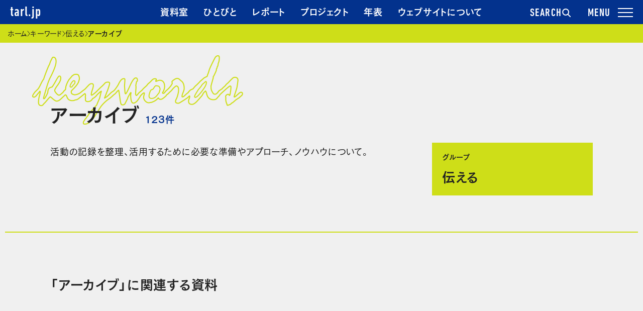

--- FILE ---
content_type: text/html; charset=UTF-8
request_url: https://tarl.jp/keywords/communicate/archives/
body_size: 17941
content:
<!DOCTYPE html>
<html lang="ja">
<head>
    <meta charset="UTF-8">
    <meta name="viewport" content="width=device-width, initial-scale=1">
    <link rel="profile" href="http://gmpg.org/xfn/11">
    <meta name="description" itemprop="description" content="アートマネジメントの知見や時代に応答するテーマ、これまでの歩みなどの「キーワード」から、プロジェクトや資料、レポートを検索することができます。"/>
    <meta name="keywords" itemprop="keywords" content="Tokyo Art Research Lab, TARL, アートプロジェクト, アーカイブ"/>
    <meta name="thumbnail" content="アーカイブ｜Tokyo Art Research Lab"/>
    <!-- fb -->
    <meta property="fb:app_id" content="1628067174167880"/>
    <meta property="og:title" content="アーカイブ｜Tokyo Art Research Lab">
    <meta property="og:type" content="website">
    <meta property="og:description" content="アートマネジメントの知見や時代に応答するテーマ、これまでの歩みなどの「キーワード」から、プロジェクトや資料、レポートを検索することができます。">
    <meta property="og:url" content="https://tarl.jp/keywords/communicate/archives/">
    <meta property="og:image" content="https://tarl.jp/wp/wp-content/themes/tarl/assets/images/ogp.png">
    <meta property="og:site_name" content="Tokyo Art Research Lab">
    <meta property="og:locale" content="ja_JP">
    <meta property="og:image:width" content="1200" />
<meta property="og:image:height" content="630" />
    <!-- tw -->
    <meta name="twitter:card" content="summary_large_image"/>
    <meta name="twitter:title" content="アーカイブ｜Tokyo Art Research Lab"/>
    <meta name="twitter:description" content="アートマネジメントの知見や時代に応答するテーマ、これまでの歩みなどの「キーワード」から、プロジェクトや資料、レポートを検索することができます。">
    <meta name="twitter:domain" content="https://tarl.jp/keywords/communicate/archives/"/>
    <meta name="twitter:image" content="https://tarl.jp/wp/wp-content/themes/tarl/assets/images/ogp.png">
    <meta name="twitter:image:width" content="1200"/>
<meta name="twitter:image:height" content="630"/>
    <title>アーカイブ｜Tokyo Art Research Lab</title>
    <script src="https://webfont.fontplus.jp/accessor/script/fontplus.js?XswWeAexzaM%3D&box=W94wB37z3~8%3D&aa=1&ab=2"></script>
    <script src="https://tarl.jp/wp/wp-content/themes/tarl/assets/js/vendor.js?v=77d670a"></script>
    <script src="https://tarl.jp/wp/wp-content/themes/tarl/assets/js/app.js?v=77d670a"></script>
    <script src="https://tarl.jp/wp/wp-content/themes/tarl/assets/js/print.js?v=77d670a"></script>
            <link rel="stylesheet" href="https://cdn.jsdelivr.net/npm/yakuhanjp@3.4.1/dist/css/yakuhanjp.min.css">
    <link rel="stylesheet" href="https://tarl.jp/wp/wp-content/themes/tarl/assets/css/app.css?v=77d670a" media="all">
    <link rel="stylesheet" href="https://tarl.jp/wp/wp-content/themes/tarl/assets/css/print.css?v=77d670a" media="print">
    <link rel="icon" href="https://tarl.jp/wp/wp-content/themes/tarl/assets/images/favicon.ico"/>
    <link rel="apple-touch-icon" href="https://tarl.jp/wp/wp-content/themes/tarl/assets/images/tarl_apple_touch_icon.png"
          sizes="192x192"/>
    <meta name='robots' content='max-image-preview:large' />
	<style>img:is([sizes="auto" i], [sizes^="auto," i]) { contain-intrinsic-size: 3000px 1500px }</style>
	  <script>
    var ajaxurl = 'https://tarl.jp/wp/wp-admin/admin-ajax.php';
  </script>
<link rel='dns-prefetch' href='//ajax.googleapis.com' />
<link rel="alternate" type="application/rss+xml" title="TARL &raquo; フィード" href="https://tarl.jp/feed/" />
<link rel="alternate" type="application/rss+xml" title="TARL &raquo; コメントフィード" href="https://tarl.jp/comments/feed/" />
<link rel="alternate" type="application/rss+xml" title="TARL &raquo; アーカイブ 共通: キーワード のフィード" href="https://tarl.jp/archive/keywords/communicate/archives/feed/" />
<script type="text/javascript">
/* <![CDATA[ */
window._wpemojiSettings = {"baseUrl":"https:\/\/s.w.org\/images\/core\/emoji\/15.0.3\/72x72\/","ext":".png","svgUrl":"https:\/\/s.w.org\/images\/core\/emoji\/15.0.3\/svg\/","svgExt":".svg","source":{"concatemoji":"https:\/\/tarl.jp\/wp\/wp-includes\/js\/wp-emoji-release.min.js?ver=6.7.4"}};
/*! This file is auto-generated */
!function(i,n){var o,s,e;function c(e){try{var t={supportTests:e,timestamp:(new Date).valueOf()};sessionStorage.setItem(o,JSON.stringify(t))}catch(e){}}function p(e,t,n){e.clearRect(0,0,e.canvas.width,e.canvas.height),e.fillText(t,0,0);var t=new Uint32Array(e.getImageData(0,0,e.canvas.width,e.canvas.height).data),r=(e.clearRect(0,0,e.canvas.width,e.canvas.height),e.fillText(n,0,0),new Uint32Array(e.getImageData(0,0,e.canvas.width,e.canvas.height).data));return t.every(function(e,t){return e===r[t]})}function u(e,t,n){switch(t){case"flag":return n(e,"\ud83c\udff3\ufe0f\u200d\u26a7\ufe0f","\ud83c\udff3\ufe0f\u200b\u26a7\ufe0f")?!1:!n(e,"\ud83c\uddfa\ud83c\uddf3","\ud83c\uddfa\u200b\ud83c\uddf3")&&!n(e,"\ud83c\udff4\udb40\udc67\udb40\udc62\udb40\udc65\udb40\udc6e\udb40\udc67\udb40\udc7f","\ud83c\udff4\u200b\udb40\udc67\u200b\udb40\udc62\u200b\udb40\udc65\u200b\udb40\udc6e\u200b\udb40\udc67\u200b\udb40\udc7f");case"emoji":return!n(e,"\ud83d\udc26\u200d\u2b1b","\ud83d\udc26\u200b\u2b1b")}return!1}function f(e,t,n){var r="undefined"!=typeof WorkerGlobalScope&&self instanceof WorkerGlobalScope?new OffscreenCanvas(300,150):i.createElement("canvas"),a=r.getContext("2d",{willReadFrequently:!0}),o=(a.textBaseline="top",a.font="600 32px Arial",{});return e.forEach(function(e){o[e]=t(a,e,n)}),o}function t(e){var t=i.createElement("script");t.src=e,t.defer=!0,i.head.appendChild(t)}"undefined"!=typeof Promise&&(o="wpEmojiSettingsSupports",s=["flag","emoji"],n.supports={everything:!0,everythingExceptFlag:!0},e=new Promise(function(e){i.addEventListener("DOMContentLoaded",e,{once:!0})}),new Promise(function(t){var n=function(){try{var e=JSON.parse(sessionStorage.getItem(o));if("object"==typeof e&&"number"==typeof e.timestamp&&(new Date).valueOf()<e.timestamp+604800&&"object"==typeof e.supportTests)return e.supportTests}catch(e){}return null}();if(!n){if("undefined"!=typeof Worker&&"undefined"!=typeof OffscreenCanvas&&"undefined"!=typeof URL&&URL.createObjectURL&&"undefined"!=typeof Blob)try{var e="postMessage("+f.toString()+"("+[JSON.stringify(s),u.toString(),p.toString()].join(",")+"));",r=new Blob([e],{type:"text/javascript"}),a=new Worker(URL.createObjectURL(r),{name:"wpTestEmojiSupports"});return void(a.onmessage=function(e){c(n=e.data),a.terminate(),t(n)})}catch(e){}c(n=f(s,u,p))}t(n)}).then(function(e){for(var t in e)n.supports[t]=e[t],n.supports.everything=n.supports.everything&&n.supports[t],"flag"!==t&&(n.supports.everythingExceptFlag=n.supports.everythingExceptFlag&&n.supports[t]);n.supports.everythingExceptFlag=n.supports.everythingExceptFlag&&!n.supports.flag,n.DOMReady=!1,n.readyCallback=function(){n.DOMReady=!0}}).then(function(){return e}).then(function(){var e;n.supports.everything||(n.readyCallback(),(e=n.source||{}).concatemoji?t(e.concatemoji):e.wpemoji&&e.twemoji&&(t(e.twemoji),t(e.wpemoji)))}))}((window,document),window._wpemojiSettings);
/* ]]> */
</script>
<style id='wp-emoji-styles-inline-css' type='text/css'>

	img.wp-smiley, img.emoji {
		display: inline !important;
		border: none !important;
		box-shadow: none !important;
		height: 1em !important;
		width: 1em !important;
		margin: 0 0.07em !important;
		vertical-align: -0.1em !important;
		background: none !important;
		padding: 0 !important;
	}
</style>
<link rel='stylesheet' id='wp-block-library-css' href='https://tarl.jp/wp/wp-includes/css/dist/block-library/style.min.css?ver=6.7.4' type='text/css' media='all' />
<style id='classic-theme-styles-inline-css' type='text/css'>
/*! This file is auto-generated */
.wp-block-button__link{color:#fff;background-color:#32373c;border-radius:9999px;box-shadow:none;text-decoration:none;padding:calc(.667em + 2px) calc(1.333em + 2px);font-size:1.125em}.wp-block-file__button{background:#32373c;color:#fff;text-decoration:none}
</style>
<style id='global-styles-inline-css' type='text/css'>
:root{--wp--preset--aspect-ratio--square: 1;--wp--preset--aspect-ratio--4-3: 4/3;--wp--preset--aspect-ratio--3-4: 3/4;--wp--preset--aspect-ratio--3-2: 3/2;--wp--preset--aspect-ratio--2-3: 2/3;--wp--preset--aspect-ratio--16-9: 16/9;--wp--preset--aspect-ratio--9-16: 9/16;--wp--preset--color--black: #000000;--wp--preset--color--cyan-bluish-gray: #abb8c3;--wp--preset--color--white: #ffffff;--wp--preset--color--pale-pink: #f78da7;--wp--preset--color--vivid-red: #cf2e2e;--wp--preset--color--luminous-vivid-orange: #ff6900;--wp--preset--color--luminous-vivid-amber: #fcb900;--wp--preset--color--light-green-cyan: #7bdcb5;--wp--preset--color--vivid-green-cyan: #00d084;--wp--preset--color--pale-cyan-blue: #8ed1fc;--wp--preset--color--vivid-cyan-blue: #0693e3;--wp--preset--color--vivid-purple: #9b51e0;--wp--preset--gradient--vivid-cyan-blue-to-vivid-purple: linear-gradient(135deg,rgba(6,147,227,1) 0%,rgb(155,81,224) 100%);--wp--preset--gradient--light-green-cyan-to-vivid-green-cyan: linear-gradient(135deg,rgb(122,220,180) 0%,rgb(0,208,130) 100%);--wp--preset--gradient--luminous-vivid-amber-to-luminous-vivid-orange: linear-gradient(135deg,rgba(252,185,0,1) 0%,rgba(255,105,0,1) 100%);--wp--preset--gradient--luminous-vivid-orange-to-vivid-red: linear-gradient(135deg,rgba(255,105,0,1) 0%,rgb(207,46,46) 100%);--wp--preset--gradient--very-light-gray-to-cyan-bluish-gray: linear-gradient(135deg,rgb(238,238,238) 0%,rgb(169,184,195) 100%);--wp--preset--gradient--cool-to-warm-spectrum: linear-gradient(135deg,rgb(74,234,220) 0%,rgb(151,120,209) 20%,rgb(207,42,186) 40%,rgb(238,44,130) 60%,rgb(251,105,98) 80%,rgb(254,248,76) 100%);--wp--preset--gradient--blush-light-purple: linear-gradient(135deg,rgb(255,206,236) 0%,rgb(152,150,240) 100%);--wp--preset--gradient--blush-bordeaux: linear-gradient(135deg,rgb(254,205,165) 0%,rgb(254,45,45) 50%,rgb(107,0,62) 100%);--wp--preset--gradient--luminous-dusk: linear-gradient(135deg,rgb(255,203,112) 0%,rgb(199,81,192) 50%,rgb(65,88,208) 100%);--wp--preset--gradient--pale-ocean: linear-gradient(135deg,rgb(255,245,203) 0%,rgb(182,227,212) 50%,rgb(51,167,181) 100%);--wp--preset--gradient--electric-grass: linear-gradient(135deg,rgb(202,248,128) 0%,rgb(113,206,126) 100%);--wp--preset--gradient--midnight: linear-gradient(135deg,rgb(2,3,129) 0%,rgb(40,116,252) 100%);--wp--preset--font-size--small: 13px;--wp--preset--font-size--medium: 20px;--wp--preset--font-size--large: 36px;--wp--preset--font-size--x-large: 42px;--wp--preset--spacing--20: 0.44rem;--wp--preset--spacing--30: 0.67rem;--wp--preset--spacing--40: 1rem;--wp--preset--spacing--50: 1.5rem;--wp--preset--spacing--60: 2.25rem;--wp--preset--spacing--70: 3.38rem;--wp--preset--spacing--80: 5.06rem;--wp--preset--shadow--natural: 6px 6px 9px rgba(0, 0, 0, 0.2);--wp--preset--shadow--deep: 12px 12px 50px rgba(0, 0, 0, 0.4);--wp--preset--shadow--sharp: 6px 6px 0px rgba(0, 0, 0, 0.2);--wp--preset--shadow--outlined: 6px 6px 0px -3px rgba(255, 255, 255, 1), 6px 6px rgba(0, 0, 0, 1);--wp--preset--shadow--crisp: 6px 6px 0px rgba(0, 0, 0, 1);}:where(.is-layout-flex){gap: 0.5em;}:where(.is-layout-grid){gap: 0.5em;}body .is-layout-flex{display: flex;}.is-layout-flex{flex-wrap: wrap;align-items: center;}.is-layout-flex > :is(*, div){margin: 0;}body .is-layout-grid{display: grid;}.is-layout-grid > :is(*, div){margin: 0;}:where(.wp-block-columns.is-layout-flex){gap: 2em;}:where(.wp-block-columns.is-layout-grid){gap: 2em;}:where(.wp-block-post-template.is-layout-flex){gap: 1.25em;}:where(.wp-block-post-template.is-layout-grid){gap: 1.25em;}.has-black-color{color: var(--wp--preset--color--black) !important;}.has-cyan-bluish-gray-color{color: var(--wp--preset--color--cyan-bluish-gray) !important;}.has-white-color{color: var(--wp--preset--color--white) !important;}.has-pale-pink-color{color: var(--wp--preset--color--pale-pink) !important;}.has-vivid-red-color{color: var(--wp--preset--color--vivid-red) !important;}.has-luminous-vivid-orange-color{color: var(--wp--preset--color--luminous-vivid-orange) !important;}.has-luminous-vivid-amber-color{color: var(--wp--preset--color--luminous-vivid-amber) !important;}.has-light-green-cyan-color{color: var(--wp--preset--color--light-green-cyan) !important;}.has-vivid-green-cyan-color{color: var(--wp--preset--color--vivid-green-cyan) !important;}.has-pale-cyan-blue-color{color: var(--wp--preset--color--pale-cyan-blue) !important;}.has-vivid-cyan-blue-color{color: var(--wp--preset--color--vivid-cyan-blue) !important;}.has-vivid-purple-color{color: var(--wp--preset--color--vivid-purple) !important;}.has-black-background-color{background-color: var(--wp--preset--color--black) !important;}.has-cyan-bluish-gray-background-color{background-color: var(--wp--preset--color--cyan-bluish-gray) !important;}.has-white-background-color{background-color: var(--wp--preset--color--white) !important;}.has-pale-pink-background-color{background-color: var(--wp--preset--color--pale-pink) !important;}.has-vivid-red-background-color{background-color: var(--wp--preset--color--vivid-red) !important;}.has-luminous-vivid-orange-background-color{background-color: var(--wp--preset--color--luminous-vivid-orange) !important;}.has-luminous-vivid-amber-background-color{background-color: var(--wp--preset--color--luminous-vivid-amber) !important;}.has-light-green-cyan-background-color{background-color: var(--wp--preset--color--light-green-cyan) !important;}.has-vivid-green-cyan-background-color{background-color: var(--wp--preset--color--vivid-green-cyan) !important;}.has-pale-cyan-blue-background-color{background-color: var(--wp--preset--color--pale-cyan-blue) !important;}.has-vivid-cyan-blue-background-color{background-color: var(--wp--preset--color--vivid-cyan-blue) !important;}.has-vivid-purple-background-color{background-color: var(--wp--preset--color--vivid-purple) !important;}.has-black-border-color{border-color: var(--wp--preset--color--black) !important;}.has-cyan-bluish-gray-border-color{border-color: var(--wp--preset--color--cyan-bluish-gray) !important;}.has-white-border-color{border-color: var(--wp--preset--color--white) !important;}.has-pale-pink-border-color{border-color: var(--wp--preset--color--pale-pink) !important;}.has-vivid-red-border-color{border-color: var(--wp--preset--color--vivid-red) !important;}.has-luminous-vivid-orange-border-color{border-color: var(--wp--preset--color--luminous-vivid-orange) !important;}.has-luminous-vivid-amber-border-color{border-color: var(--wp--preset--color--luminous-vivid-amber) !important;}.has-light-green-cyan-border-color{border-color: var(--wp--preset--color--light-green-cyan) !important;}.has-vivid-green-cyan-border-color{border-color: var(--wp--preset--color--vivid-green-cyan) !important;}.has-pale-cyan-blue-border-color{border-color: var(--wp--preset--color--pale-cyan-blue) !important;}.has-vivid-cyan-blue-border-color{border-color: var(--wp--preset--color--vivid-cyan-blue) !important;}.has-vivid-purple-border-color{border-color: var(--wp--preset--color--vivid-purple) !important;}.has-vivid-cyan-blue-to-vivid-purple-gradient-background{background: var(--wp--preset--gradient--vivid-cyan-blue-to-vivid-purple) !important;}.has-light-green-cyan-to-vivid-green-cyan-gradient-background{background: var(--wp--preset--gradient--light-green-cyan-to-vivid-green-cyan) !important;}.has-luminous-vivid-amber-to-luminous-vivid-orange-gradient-background{background: var(--wp--preset--gradient--luminous-vivid-amber-to-luminous-vivid-orange) !important;}.has-luminous-vivid-orange-to-vivid-red-gradient-background{background: var(--wp--preset--gradient--luminous-vivid-orange-to-vivid-red) !important;}.has-very-light-gray-to-cyan-bluish-gray-gradient-background{background: var(--wp--preset--gradient--very-light-gray-to-cyan-bluish-gray) !important;}.has-cool-to-warm-spectrum-gradient-background{background: var(--wp--preset--gradient--cool-to-warm-spectrum) !important;}.has-blush-light-purple-gradient-background{background: var(--wp--preset--gradient--blush-light-purple) !important;}.has-blush-bordeaux-gradient-background{background: var(--wp--preset--gradient--blush-bordeaux) !important;}.has-luminous-dusk-gradient-background{background: var(--wp--preset--gradient--luminous-dusk) !important;}.has-pale-ocean-gradient-background{background: var(--wp--preset--gradient--pale-ocean) !important;}.has-electric-grass-gradient-background{background: var(--wp--preset--gradient--electric-grass) !important;}.has-midnight-gradient-background{background: var(--wp--preset--gradient--midnight) !important;}.has-small-font-size{font-size: var(--wp--preset--font-size--small) !important;}.has-medium-font-size{font-size: var(--wp--preset--font-size--medium) !important;}.has-large-font-size{font-size: var(--wp--preset--font-size--large) !important;}.has-x-large-font-size{font-size: var(--wp--preset--font-size--x-large) !important;}
:where(.wp-block-post-template.is-layout-flex){gap: 1.25em;}:where(.wp-block-post-template.is-layout-grid){gap: 1.25em;}
:where(.wp-block-columns.is-layout-flex){gap: 2em;}:where(.wp-block-columns.is-layout-grid){gap: 2em;}
:root :where(.wp-block-pullquote){font-size: 1.5em;line-height: 1.6;}
</style>
<link rel='stylesheet' id='tarl-style-css' href='https://tarl.jp/wp/wp-content/themes/tarl/style.css?ver=6.7.4' type='text/css' media='all' />
<style id='akismet-widget-style-inline-css' type='text/css'>

			.a-stats {
				--akismet-color-mid-green: #357b49;
				--akismet-color-white: #fff;
				--akismet-color-light-grey: #f6f7f7;

				max-width: 350px;
				width: auto;
			}

			.a-stats * {
				all: unset;
				box-sizing: border-box;
			}

			.a-stats strong {
				font-weight: 600;
			}

			.a-stats a.a-stats__link,
			.a-stats a.a-stats__link:visited,
			.a-stats a.a-stats__link:active {
				background: var(--akismet-color-mid-green);
				border: none;
				box-shadow: none;
				border-radius: 8px;
				color: var(--akismet-color-white);
				cursor: pointer;
				display: block;
				font-family: -apple-system, BlinkMacSystemFont, 'Segoe UI', 'Roboto', 'Oxygen-Sans', 'Ubuntu', 'Cantarell', 'Helvetica Neue', sans-serif;
				font-weight: 500;
				padding: 12px;
				text-align: center;
				text-decoration: none;
				transition: all 0.2s ease;
			}

			/* Extra specificity to deal with TwentyTwentyOne focus style */
			.widget .a-stats a.a-stats__link:focus {
				background: var(--akismet-color-mid-green);
				color: var(--akismet-color-white);
				text-decoration: none;
			}

			.a-stats a.a-stats__link:hover {
				filter: brightness(110%);
				box-shadow: 0 4px 12px rgba(0, 0, 0, 0.06), 0 0 2px rgba(0, 0, 0, 0.16);
			}

			.a-stats .count {
				color: var(--akismet-color-white);
				display: block;
				font-size: 1.5em;
				line-height: 1.4;
				padding: 0 13px;
				white-space: nowrap;
			}
		
</style>
<script type="text/javascript" src="https://ajax.googleapis.com/ajax/libs/jquery/3.4.1/jquery.min.js?ver=3.4.1" id="jquery-js"></script>
<link rel="https://api.w.org/" href="https://tarl.jp/wp-json/" /><link rel="alternate" title="JSON" type="application/json" href="https://tarl.jp/wp-json/wp/v2/keywords/122" /><link rel="EditURI" type="application/rsd+xml" title="RSD" href="https://tarl.jp/wp/xmlrpc.php?rsd" />
<meta name="generator" content="WordPress 6.7.4" />
<style type="text/css">.recentcomments a{display:inline !important;padding:0 !important;margin:0 !important;}</style><link rel="icon" href="https://tarl.jp/wp/wp-content/uploads/2025/11/icon-512x512-1-200x200.png" sizes="32x32" />
<link rel="icon" href="https://tarl.jp/wp/wp-content/uploads/2025/11/icon-512x512-1-200x200.png" sizes="192x192" />
<link rel="apple-touch-icon" href="https://tarl.jp/wp/wp-content/uploads/2025/11/icon-512x512-1-200x200.png" />
<meta name="msapplication-TileImage" content="https://tarl.jp/wp/wp-content/uploads/2025/11/icon-512x512-1.png" />

        <script>(function (w, d, s, l, i) {
            w[l] = w[l] || [];
            w[l].push({
                'gtm.start':
                    new Date().getTime(), event: 'gtm.js'
            });
            var f = d.getElementsByTagName(s)[0],
                j = d.createElement(s), dl = l != 'dataLayer' ? '&l=' + l : '';
            j.async = true;
            j.src =
                'https://www.googletagmanager.com/gtm.js?id=' + i + dl;
            f.parentNode.insertBefore(j, f);
        })(window, document, 'script', 'dataLayer', 'GTM-TV8H4RG');</script>
    </head>

<body class="archive tax-keywords term-archives term-122 js-scrollbar-fix hfeed">
<noscript>
    <iframe src="https://www.googletagmanager.com/ns.html?id=GTM-TV8H4RG"
            height="0" width="0" style="display:none;visibility:hidden"></iframe>
</noscript>

<header class="l-header short">
    
    <div class="l-header-sticky">
        <div class="l-header-nav js-scrollbar-fix" aria-hidden="false">
            <div class="l-header-wrap">
                <p class="l-header-logo">                <a href="https://tarl.jp" class="u-ff-din-next c-white">tarl.jp</a>
                    </p>                <nav aria-label="ヘッダーナビゲーション">
                    <ul aria-hidden="false">
                        <li><a href="https://tarl.jp/archive/" class="nav-archive u-h3">資料室</a></li>
                        <li><a href="https://tarl.jp/people/" class="nav-people u-h3">ひとびと</a></li>
                        <li><a href="https://tarl.jp/review/" class="nav-review u-h3">レポート</a></li>
                        <li><a href="https://tarl.jp/projects/" class="nav-project u-h3">プロジェクト</a></li>
                        <li><a href="https://tarl.jp/timeline/" class="nav-timeline u-h3">年表</a></li>
                        <li><a href="https://tarl.jp/about/" class="nav-about u-h3">ウェブサイトについて</a></li>
                    </ul>
                </nav>
                <button type="button" class="u-ff-din-next u-fs-22 js-toggle-search"
                        aria-controls="search"
                        aria-expanded="false">SEARCH
                    <svg width="18" height="18" viewBox="0 0 18 18" fill="none" xmlns="http://www.w3.org/2000/svg">
                        <path d="M13.0396 7.01188C13.0396 10.2968 10.3773 12.9593 7.09365 12.9593C3.81 12.9593 1.14771 10.2968 1.14771 7.01188C1.14771 3.72701 3.81 1.06445 7.09365 1.06445C10.3773 1.06445 13.0396 3.72701 13.0396 7.01188Z" stroke="#fff" stroke-width="2"/>
                        <path d="M11.7065 11.623L16.1477 16.0642" stroke="#fff" stroke-width="2" stroke-linecap="round"/>
                    </svg>
                </button>
                <button type="button"
                        class="c-toggle-drawer js-toggle-drawer u-ff-din-next u-fs-22"
                        aria-controls="drawer"
                        aria-expanded="false">
                    <span></span>
                </button>
            </div>
        </div>

        <div id="drawer" class="l-header-menu c-drawer js-drawer" aria-hidden="true">
            <div class="c-drawer-backdrop js-backdrop"></div>
            <div class="c-drawer-nav nav">
                <nav aria-label="グローバルナビゲーション">
                    <section class="l-header-menu-section">
                        <h2 class="l-header-menu-section-ttl u-h2">探す</h2>
                        <ul class="c-list-links">
                            <li><a href="https://tarl.jp/archive/" class="u-h3"><span class="c-txt-link">資料室</span></a></li>
                            <li><a href="https://tarl.jp/people/" class="u-h3"><span class="c-txt-link">ひとびと</span></a></li>
                            <li><a href="https://tarl.jp/review/" class="u-h3"><span class="c-txt-link">レポート</span></a></li>
                            <li><a href="https://tarl.jp/timeline/" class="u-h3"><span class="c-txt-link">年表</span></a></li>
                            <li><a href="https://tarl.jp/library-guide/" class="u-h3"><span class="c-txt-link">ウェブサイトの使い方</span></a></li>
                        </ul>
                    </section>
                    <section class="l-header-menu-section">
                        <h2 class="l-header-menu-section-ttl u-h2">参加する</h2>
                        <ul class="c-list-links">
                            <li><a href="https://tarl.jp/projects/" class="u-h3"><span class="c-txt-link">プロジェクト</span></a></li>
                            <li><a href="https://tarl.jp/about/co-organized_projects/" class="u-h3"><span class="c-txt-link">共催事業</span></a></li>
                        </ul>
                    </section>
                    <section class="l-header-menu-section">
                        <h2 class="l-header-menu-section-ttl u-h2">事業概要</h2>
                        <ul class="c-list-links">
                            <li><a href="https://tarl.jp/about/" class="u-h3"><span class="c-txt-link">ウェブサイトについて</span></a></li>
                            <li><a href="https://tarl.jp/news/" class="u-h3"><span class="c-txt-link">お知らせ</span></a></li>
                            <li><a href="https://tarl.jp/forms/contact/" class="u-h3"><span class="c-txt-link">お問い合わせ</span></a></li>
                        </ul>
                    </section>
                </nav>
            </div>
        </div>

        <div id="search" class="l-header-search js-search" aria-hidden="true">
            <div class="js-search-backdrop"></div>
            <div class="js-search-wrap">
                <div class="js-search-content">
                    <div>
                        <form role="search" method="get" id="searchform" action="/">
                            <section class="l-header-search">
                                <h3 class="l-header-search-ttl u-h3">フリーワードで探す</h3>
                                <div>
                                    <label><input type="text" name="s" class="c-input-text-box" placeholder="人物名や出来事など"></label>
                                </div>
                            </section>
                            <section class="l-header-search">
                                <h3 class="l-header-search-ttl u-h3">キーワードで探す</h3>
                                <div>
                                    <ul class="c-tag-flex">
                                        <li><a href="https://tarl.jp/keywords/manage/art-management/" class="c-tag c-tag-s u-h4">アートマネジメント</a></li>
                                        <li><a href="https://tarl.jp/keywords/manage/base-management/" class="c-tag c-tag-s u-h4">拠点運営</a></li>
                                        <li><a href="https://tarl.jp/keywords/manage/accessibility/" class="c-tag c-tag-s u-h4">アクセシビリティ</a></li>
                                        <li><a href="https://tarl.jp/keywords/manage/evaluation/" class="c-tag c-tag-s u-h4">評価・検証</a></li>
                                        <li><a href="https://tarl.jp/keywords/think/saikan/" class="c-tag c-tag-s u-h4">災害・災間</a></li>
                                        <li><a href="https://tarl.jp/keywords/think/multicultural/" class="c-tag c-tag-s u-h4">多文化</a></li>
                                        <li><a href="https://tarl.jp/keywords/think/foods/" class="c-tag c-tag-s u-h4">食</a></li>
                                        <li><a href="https://tarl.jp/keywords/think/sikou-no-tane/" class="c-tag c-tag-s u-h4">思考の種</a></li>
                                    </ul>
                                </div>
                            </section>
                            <ul class="c-list-links">
                                <li><a href="https://tarl.jp/keywords/" class="u-h4"><span class="c-txt-link">すべてのキーワード</span></a></li>
                            </ul>
                        </form>
                    </div>
                </div>
            </div>
        </div>
    </div>
</header>
<div class="l-container js-scrollbar-fix js-scroll-lock-el">

    <main class="l-main">
        
<!-- パンくずリスト -->
    <nav aria-label="現在のページ階層" class="c-breadcrumb">
        <h2 class="c-breadcrumb__headline">現在位置</h2>
        <ol class="c-breadcrumb__list" itemscope="itemscope" itemtype="https://schema.org/BreadcrumbList">
                            <li class="c-breadcrumb__item" property="itemListElement" typeof="ListItem">
                    <a class="c-breadcrumb__link" property="item" typeof="WebPage" title="ホームへ."
                       href="https://tarl.jp">
                        <span property="name">ホーム</span>
                    </a>
                    <meta property="position" content="1">
                </li>
                <li property="itemListElement" typeof="ListItem">
                    <a property="item" typeof="WebPage"
                       title="キーワード"
                       href="https://tarl.jp/keywords/"
                       class="page page-id-24467">
                        <span property="name">キーワード</span>
                    </a>
                    <meta property="position" content="2">
                </li>
                                    <li property="itemListElement" typeof="ListItem">
                        <a property="item" typeof="WebPage" title="伝える"
                           href="https://tarl.jp/keywords/communicate/"
                           class="archive taxonomy keywords">
                            <span property="name">伝える</span>
                        </a>
                        <meta property="position" content="2">
                    </li>
                    <li property="itemListElement" typeof="ListItem">
                        <span property="name"
                              class="archive taxonomy keywords current-item" aria-current="page">アーカイブ</span>
                        <meta property="url"
                              content="https://tarl.jp/keywords/communicate/archives/">
                        <meta property="position" content="3">
                    </li>
                                </ol>
</nav>



    <div class="c-slider-title">
        <div class="l-blog-header">
            <h1 class="l-blog-ttl"><b class="u-h1">アーカイブ</b></h1>
            <span class="l-blog-ttl-en"><img src="https://tarl.jp/wp/wp-content/themes/tarl/assets/images/tarl_title_en_keywords.png" alt=""/></span>
            <div class="l-blog-article-count u-h3"><b class="js-public-count">123</b>件</div>
                    </div>
    </div>

    <div class="l-main-container">
        <div class="l-blog-section l-grid-2column">
            <div class="l-grid-container">
                                    <div class="l-blog-header u-fs-18 c-wp-content">
                        <p>活動の記録を整理、活用するために必要な準備やアプローチ、ノウハウについて。</p>
                    </div>
                            </div>

                            <div class="l-grid-aside">
                    <div class="c-data-table">
                        <dl>
                            <dt class="u-h4">グループ</dt>
                            <dd class="u-h2">伝える</dd>
                        </dl>
                    </div>
                </div>
                    </div>
    </div>

            <section class="l-main-section">
                <h2 class="c-slider-title u-h2">
                    「アーカイブ」に関連する資料
                </h2>
                <div class="c-slider view-3 view-m-2" data-count="20">
                    <div class="c-slider-container">
                        <div class="swiper">
                            <div class="swiper-wrapper">
                                                                    <a href="https://tarl.jp/archive/metote2024/" class="swiper-slide">
                                        <article class="c-thumbnail">
                                            <div class="c-thumbnail-container">
                                                <h3 class="c-thumbnail-ttl u-line-clump-2 u-h3">めとてラボ 2024 ―活動レポート―</h3>
                                                <div class="c-thumbnail-text u-line-clump-1 u-fs-14">仲菜摘、和田夏実、嘉原妙、木村里奈、株式会社シュウ…</div>
                                            </div>
                                            <div class="c-thumbnail-image">
                                                <figure class="ratio-square c-thumbnail-output">
                                                                                                            <img src="https://tarl.jp/wp/wp-content/themes/tarl/assets/images/img-lazyload.png"
                                                             data-src="https://tarl.jp/wp/wp-content/uploads/2025/04/metote-600x600.jpg"
                                                             alt=""
                                                             data-aspectratio="382/382"
                                                             loading="lazy" class="lazyload"/>
                                                                                                    </figure>
                                                <ul class="c-label-group">
                                                    <li class="c-label c-label-s u-ff-cezanne">PDF公開中</li>                                                    <li class="c-label c-label-s u-ff-cezanne">冊子配布中</li>                                                </ul>
                                            </div>
                                        </article>
                                    </a>
                                                                    <a href="https://tarl.jp/archive/acf_radio/" class="swiper-slide">
                                        <article class="c-thumbnail">
                                            <div class="c-thumbnail-container">
                                                <h3 class="c-thumbnail-ttl u-line-clump-2 u-h3">共生社会を聞いて、みる</h3>
                                                <div class="c-thumbnail-text u-line-clump-1 u-fs-14">東京都、府中市、公益財団法人東京都歴史文化財団 アー…</div>
                                            </div>
                                            <div class="c-thumbnail-image">
                                                <figure class="ratio-square c-thumbnail-output">
                                                                                                            <img src="https://tarl.jp/wp/wp-content/themes/tarl/assets/images/img-lazyload.png"
                                                             data-src="https://tarl.jp/wp/wp-content/uploads/2025/03/2d221473c31d7a00a5e952f9d505beeb-2-600x600.jpg"
                                                             alt=""
                                                             data-aspectratio="382/382"
                                                             loading="lazy" class="lazyload"/>
                                                                                                    </figure>
                                                <ul class="c-label-group">
                                                                                                                                                        </ul>
                                            </div>
                                        </article>
                                    </a>
                                                                    <a href="https://tarl.jp/archive/happyturn2023ap/" class="swiper-slide">
                                        <article class="c-thumbnail">
                                            <div class="c-thumbnail-container">
                                                <h3 class="c-thumbnail-ttl u-line-clump-2 u-h3">アーティスト・プログラム in 神津島／武徹太郎（馬喰町バンド）くると冬まつり2023〜神津島物語〜　記録映像</h3>
                                                <div class="c-thumbnail-text u-line-clump-1 u-fs-14">一般社団法人シマクラス神津島、村上大輔、角村風太、…</div>
                                            </div>
                                            <div class="c-thumbnail-image">
                                                <figure class="ratio-square c-thumbnail-output">
                                                                                                            <img src="https://tarl.jp/wp/wp-content/themes/tarl/assets/images/img-lazyload.png"
                                                             data-src="https://tarl.jp/wp/wp-content/uploads/2024/04/ht2023-600x600.jpg"
                                                             alt=""
                                                             data-aspectratio="382/382"
                                                             loading="lazy" class="lazyload"/>
                                                                                                    </figure>
                                                <ul class="c-label-group">
                                                                                                                                                        </ul>
                                            </div>
                                        </article>
                                    </a>
                                                                    <a href="https://tarl.jp/archive/metote2023/" class="swiper-slide">
                                        <article class="c-thumbnail">
                                            <div class="c-thumbnail-container">
                                                <h3 class="c-thumbnail-ttl u-line-clump-2 u-h3">めとてラボ 2023 ―活動レポート―</h3>
                                                <div class="c-thumbnail-text u-line-clump-1 u-fs-14">和田夏実、嘉原妙、和田夏実、株式会社ショウエイ</div>
                                            </div>
                                            <div class="c-thumbnail-image">
                                                <figure class="ratio-square c-thumbnail-output">
                                                                                                            <img src="https://tarl.jp/wp/wp-content/themes/tarl/assets/images/img-lazyload.png"
                                                             data-src="https://tarl.jp/wp/wp-content/uploads/2024/04/TARL_thumbmetote-600x600.jpg"
                                                             alt=""
                                                             data-aspectratio="382/382"
                                                             loading="lazy" class="lazyload"/>
                                                                                                    </figure>
                                                <ul class="c-label-group">
                                                    <li class="c-label c-label-s u-ff-cezanne">PDF公開中</li>                                                    <li class="c-label c-label-s u-ff-cezanne">冊子配布中</li>                                                </ul>
                                            </div>
                                        </article>
                                    </a>
                                                                    <a href="https://tarl.jp/archive/tarlweb-04/" class="swiper-slide">
                                        <article class="c-thumbnail">
                                            <div class="c-thumbnail-container">
                                                <h3 class="c-thumbnail-ttl u-line-clump-2 u-h3">Tokyo Art Research Lab ウェブサイト（2023年度〜）</h3>
                                                <div class="c-thumbnail-text u-line-clump-1 u-fs-14">萩原俊矢、井山桂一 (Grandbase Inc.)、藤森吉昭 (Gran…</div>
                                            </div>
                                            <div class="c-thumbnail-image">
                                                <figure class="ratio-square c-thumbnail-output">
                                                                                                            <img src="https://tarl.jp/wp/wp-content/themes/tarl/assets/images/img-lazyload.png"
                                                             data-src="https://tarl.jp/wp/wp-content/uploads/2022/12/tarlweb-600x600.png"
                                                             alt=""
                                                             data-aspectratio="382/382"
                                                             loading="lazy" class="lazyload"/>
                                                                                                    </figure>
                                                <ul class="c-label-group">
                                                                                                                                                        </ul>
                                            </div>
                                        </article>
                                    </a>
                                                                    <a href="https://tarl.jp/archive/metote2022/" class="swiper-slide">
                                        <article class="c-thumbnail">
                                            <div class="c-thumbnail-container">
                                                <h3 class="c-thumbnail-ttl u-line-clump-2 u-h3">めとてラボ 2022 ―活動レポート―</h3>
                                                <div class="c-thumbnail-text u-line-clump-1 u-fs-14">大高有紀子、嘉原妙、和田夏実、一森加奈子、宮川幸、…</div>
                                            </div>
                                            <div class="c-thumbnail-image">
                                                <figure class="ratio-square c-thumbnail-output">
                                                                                                            <img src="https://tarl.jp/wp/wp-content/themes/tarl/assets/images/img-lazyload.png"
                                                             data-src="https://tarl.jp/wp/wp-content/uploads/2023/03/metote_thumb-600x600.jpg"
                                                             alt=""
                                                             data-aspectratio="382/382"
                                                             loading="lazy" class="lazyload"/>
                                                                                                    </figure>
                                                <ul class="c-label-group">
                                                    <li class="c-label c-label-s u-ff-cezanne">PDF公開中</li>                                                                                                    </ul>
                                            </div>
                                        </article>
                                    </a>
                                                                    <a href="https://tarl.jp/archive/webguide/" class="swiper-slide">
                                        <article class="c-thumbnail">
                                            <div class="c-thumbnail-container">
                                                <h3 class="c-thumbnail-ttl u-line-clump-2 u-h3">アートプロジェクトのためのウェブサイト制作 コ・クリエイションの手引き</h3>
                                                <div class="c-thumbnail-text u-line-clump-1 u-fs-14">萩原俊矢、萩原俊矢、西山萌、邵琪、櫻井駿介、岡野恵…</div>
                                            </div>
                                            <div class="c-thumbnail-image">
                                                <figure class="ratio-square c-thumbnail-output">
                                                                                                            <img src="https://tarl.jp/wp/wp-content/themes/tarl/assets/images/img-lazyload.png"
                                                             data-src="https://tarl.jp/wp/wp-content/uploads/2023/02/TARL_thumb_web-600x600.jpg"
                                                             alt=""
                                                             data-aspectratio="382/382"
                                                             loading="lazy" class="lazyload"/>
                                                                                                    </figure>
                                                <ul class="c-label-group">
                                                    <li class="c-label c-label-s u-ff-cezanne">PDF公開中</li>                                                                                                    </ul>
                                            </div>
                                        </article>
                                    </a>
                                                                    <a href="https://tarl.jp/archive/apweb2022/" class="swiper-slide">
                                        <article class="c-thumbnail">
                                            <div class="c-thumbnail-container">
                                                <h3 class="c-thumbnail-ttl u-line-clump-2 u-h3">東京アートポイント計画 ウェブサイト（2022年度〜）</h3>
                                                <div class="c-thumbnail-text u-line-clump-1 u-fs-14">萩原俊矢、井山桂一（Grandbase Inc.）、藤森吉昭（Gra…</div>
                                            </div>
                                            <div class="c-thumbnail-image">
                                                <figure class="ratio-square c-thumbnail-output">
                                                                                                            <img src="https://tarl.jp/wp/wp-content/themes/tarl/assets/images/img-lazyload.png"
                                                             data-src="https://tarl.jp/wp/wp-content/uploads/2022/12/3c9c9cbfcf3a3216048e9b6ad2467004-600x600.png"
                                                             alt=""
                                                             data-aspectratio="382/382"
                                                             loading="lazy" class="lazyload"/>
                                                                                                    </figure>
                                                <ul class="c-label-group">
                                                                                                                                                        </ul>
                                            </div>
                                        </article>
                                    </a>
                                                                    <a href="https://tarl.jp/archive/tarlweb-03/" class="swiper-slide">
                                        <article class="c-thumbnail">
                                            <div class="c-thumbnail-container">
                                                <h3 class="c-thumbnail-ttl u-line-clump-2 u-h3">Tokyo Art Research Lab ウェブサイト（2022年度〜）</h3>
                                                <div class="c-thumbnail-text u-line-clump-1 u-fs-14">萩原俊矢、井山桂一 (Grandbase Inc.)、藤森吉昭 (Gran…</div>
                                            </div>
                                            <div class="c-thumbnail-image">
                                                <figure class="ratio-square c-thumbnail-output">
                                                                                                            <img src="https://tarl.jp/wp/wp-content/themes/tarl/assets/images/img-lazyload.png"
                                                             data-src="https://tarl.jp/wp/wp-content/uploads/2022/12/tarlweb-600x600.png"
                                                             alt=""
                                                             data-aspectratio="382/382"
                                                             loading="lazy" class="lazyload"/>
                                                                                                    </figure>
                                                <ul class="c-label-group">
                                                                                                                                                        </ul>
                                            </div>
                                        </article>
                                    </a>
                                                                    <a href="https://tarl.jp/archive/hajimenosheet/" class="swiper-slide">
                                        <article class="c-thumbnail">
                                            <div class="c-thumbnail-container">
                                                <h3 class="c-thumbnail-ttl u-line-clump-2 u-h3">はじめのシート［配信編・収録編］</h3>
                                                <div class="c-thumbnail-text u-line-clump-1 u-fs-14">齋藤彰英、櫻井駿介、岡野恵未子、村田萌菜</div>
                                            </div>
                                            <div class="c-thumbnail-image">
                                                <figure class="ratio-square c-thumbnail-output">
                                                                                                            <img src="https://tarl.jp/wp/wp-content/themes/tarl/assets/images/img-lazyload.png"
                                                             data-src="https://tarl.jp/wp/wp-content/uploads/2022/12/hajimeno-600x600.png"
                                                             alt=""
                                                             data-aspectratio="382/382"
                                                             loading="lazy" class="lazyload"/>
                                                                                                    </figure>
                                                <ul class="c-label-group">
                                                    <li class="c-label c-label-s u-ff-cezanne">PDF公開中</li>                                                                                                    </ul>
                                            </div>
                                        </article>
                                    </a>
                                                                    <a href="https://tarl.jp/archive/1010asia/" class="swiper-slide">
                                        <article class="c-thumbnail">
                                            <div class="c-thumbnail-container">
                                                <h3 class="c-thumbnail-ttl u-line-clump-2 u-h3">千住の1010人 from 2020年《2021年を作曲する アジアだじゃれ音Line音楽祭》</h3>
                                                <div class="c-thumbnail-text u-line-clump-1 u-fs-14">野村誠、甲斐田祐輔、野村誠、だじゃれ音楽研究会、佐…</div>
                                            </div>
                                            <div class="c-thumbnail-image">
                                                <figure class="ratio-square c-thumbnail-output">
                                                                                                            <img src="https://tarl.jp/wp/wp-content/themes/tarl/assets/images/img-lazyload.png"
                                                             data-src="https://tarl.jp/wp/wp-content/uploads/2024/05/1010as00-600x600.jpg"
                                                             alt=""
                                                             data-aspectratio="382/382"
                                                             loading="lazy" class="lazyload"/>
                                                                                                    </figure>
                                                <ul class="c-label-group">
                                                                                                                                                        </ul>
                                            </div>
                                        </article>
                                    </a>
                                                                    <a href="https://tarl.jp/archive/happyturn2021ap/" class="swiper-slide">
                                        <article class="c-thumbnail">
                                            <div class="c-thumbnail-container">
                                                <h3 class="c-thumbnail-ttl u-line-clump-2 u-h3">アーティスト・プログラム in 神津島『くると盆栽流し』『景色から染まる色』　記録映像</h3>
                                                <div class="c-thumbnail-text u-line-clump-1 u-fs-14">一般社団法人シマクラス神津島、NUMA FILMS</div>
                                            </div>
                                            <div class="c-thumbnail-image">
                                                <figure class="ratio-square c-thumbnail-output">
                                                                                                            <img src="https://tarl.jp/wp/wp-content/themes/tarl/assets/images/img-lazyload.png"
                                                             data-src="https://tarl.jp/wp/wp-content/uploads/2024/04/ht2021-600x600.jpg"
                                                             alt=""
                                                             data-aspectratio="382/382"
                                                             loading="lazy" class="lazyload"/>
                                                                                                    </figure>
                                                <ul class="c-label-group">
                                                                                                                                                        </ul>
                                            </div>
                                        </article>
                                    </a>
                                                                    <a href="https://tarl.jp/archive/imm2021/" class="swiper-slide">
                                        <article class="c-thumbnail">
                                            <div class="c-thumbnail-container">
                                                <h3 class="c-thumbnail-ttl u-line-clump-2 u-h3">イミグレーション・ミュージアム・東京 多国籍美術展「わたしたちはみえている –日本に暮らす海外ルーツの人びと–」　記録映像</h3>
                                                <div class="c-thumbnail-text u-line-clump-1 u-fs-14">NPO法人音まち計画、岩井成昭</div>
                                            </div>
                                            <div class="c-thumbnail-image">
                                                <figure class="ratio-square c-thumbnail-output">
                                                                                                            <img src="https://tarl.jp/wp/wp-content/themes/tarl/assets/images/img-lazyload.png"
                                                             data-src="https://tarl.jp/wp/wp-content/uploads/2024/05/imm00-600x600.jpg"
                                                             alt=""
                                                             data-aspectratio="382/382"
                                                             loading="lazy" class="lazyload"/>
                                                                                                    </figure>
                                                <ul class="c-label-group">
                                                                                                                                                        </ul>
                                            </div>
                                        </article>
                                    </a>
                                                                    <a href="https://tarl.jp/archive/field-recording-vol-05/" class="swiper-slide">
                                        <article class="c-thumbnail">
                                            <div class="c-thumbnail-container">
                                                <h3 class="c-thumbnail-ttl u-line-clump-2 u-h3">FIELD RECORDING vol.05　特集：自分のことを話す</h3>
                                                <div class="c-thumbnail-text u-line-clump-1 u-fs-14">佐藤李青、川村庸子、嘉原妙、内田あみか、株式会社山…</div>
                                            </div>
                                            <div class="c-thumbnail-image">
                                                <figure class="ratio-square c-thumbnail-output">
                                                                                                            <img src="https://tarl.jp/wp/wp-content/themes/tarl/assets/images/img-lazyload.png"
                                                             data-src="https://tarl.jp/wp/wp-content/uploads/2021/03/thumb-600x600.jpg"
                                                             alt=""
                                                             data-aspectratio="382/382"
                                                             loading="lazy" class="lazyload"/>
                                                                                                    </figure>
                                                <ul class="c-label-group">
                                                    <li class="c-label c-label-s u-ff-cezanne">PDF公開中</li>                                                                                                    </ul>
                                            </div>
                                        </article>
                                    </a>
                                                                    <a href="https://tarl.jp/archive/1010arasumi/" class="swiper-slide">
                                        <article class="c-thumbnail">
                                            <div class="c-thumbnail-container">
                                                <h3 class="c-thumbnail-ttl u-line-clump-2 u-h3">千住の1010人 from 2020年 『around SUMIDAGAWA』</h3>
                                                <div class="c-thumbnail-text u-line-clump-1 u-fs-14">野村誠、佐久間新、だじゃれ音楽研究会、櫻井駿介、西…</div>
                                            </div>
                                            <div class="c-thumbnail-image">
                                                <figure class="ratio-square c-thumbnail-output">
                                                                                                            <img src="https://tarl.jp/wp/wp-content/themes/tarl/assets/images/img-lazyload.png"
                                                             data-src="https://tarl.jp/wp/wp-content/uploads/2024/05/1010ara00-600x600.jpg"
                                                             alt=""
                                                             data-aspectratio="382/382"
                                                             loading="lazy" class="lazyload"/>
                                                                                                    </figure>
                                                <ul class="c-label-group">
                                                                                                                                                        </ul>
                                            </div>
                                        </article>
                                    </a>
                                                                    <a href="https://tarl.jp/archive/1010online/" class="swiper-slide">
                                        <article class="c-thumbnail">
                                            <div class="c-thumbnail-container">
                                                <h3 class="c-thumbnail-ttl u-line-clump-2 u-h3">千住の1010人 from 2020年「2020年を作曲する 世界だじゃれ音Line音楽祭」</h3>
                                                <div class="c-thumbnail-text u-line-clump-1 u-fs-14">野村誠、甲斐田祐輔、だじゃれ音楽研究会、佐久間新、A…</div>
                                            </div>
                                            <div class="c-thumbnail-image">
                                                <figure class="ratio-square c-thumbnail-output">
                                                                                                            <img src="https://tarl.jp/wp/wp-content/themes/tarl/assets/images/img-lazyload.png"
                                                             data-src="https://tarl.jp/wp/wp-content/uploads/2024/05/1010ol00-600x600.jpg"
                                                             alt=""
                                                             data-aspectratio="382/382"
                                                             loading="lazy" class="lazyload"/>
                                                                                                    </figure>
                                                <ul class="c-label-group">
                                                                                                                                                        </ul>
                                            </div>
                                        </article>
                                    </a>
                                                                    <a href="https://tarl.jp/archive/aaomovies/" class="swiper-slide">
                                        <article class="c-thumbnail">
                                            <div class="c-thumbnail-container">
                                                <h3 class="c-thumbnail-ttl u-line-clump-2 u-h3">Art Archive Online（AAO）／エイ！エイ！オー！</h3>
                                                <div class="c-thumbnail-text u-line-clump-1 u-fs-14">NPO法人アート＆ソサイエティ研究センター、井出竜郎、…</div>
                                            </div>
                                            <div class="c-thumbnail-image">
                                                <figure class="ratio-square c-thumbnail-output">
                                                                                                            <img src="https://tarl.jp/wp/wp-content/themes/tarl/assets/images/img-lazyload.png"
                                                             data-src="https://tarl.jp/wp/wp-content/uploads/2022/12/e3c19ace8e61e18bbc00fb1240514af2-600x600.jpg"
                                                             alt=""
                                                             data-aspectratio="382/382"
                                                             loading="lazy" class="lazyload"/>
                                                                                                    </figure>
                                                <ul class="c-label-group">
                                                                                                                                                        </ul>
                                            </div>
                                        </article>
                                    </a>
                                                                    <a href="https://tarl.jp/archive/stl2/" class="swiper-slide">
                                        <article class="c-thumbnail">
                                            <div class="c-thumbnail-container">
                                                <h3 class="c-thumbnail-ttl u-line-clump-2 u-h3">アサダワタル 千住タウンレーベル「聴きめぐり千住！Vol.2」　記録映像</h3>
                                                <div class="c-thumbnail-text u-line-clump-1 u-fs-14">アサダワタル、シマダカズヒロ、VNDO、sasakimakoto、…</div>
                                            </div>
                                            <div class="c-thumbnail-image">
                                                <figure class="ratio-square c-thumbnail-output">
                                                                                                            <img src="https://tarl.jp/wp/wp-content/themes/tarl/assets/images/img-lazyload.png"
                                                             data-src="https://tarl.jp/wp/wp-content/uploads/2024/05/stl00-600x600.jpg"
                                                             alt=""
                                                             data-aspectratio="382/382"
                                                             loading="lazy" class="lazyload"/>
                                                                                                    </figure>
                                                <ul class="c-label-group">
                                                                                                                                                        </ul>
                                            </div>
                                        </article>
                                    </a>
                                                                    <a href="https://tarl.jp/archive/happyturn2020coinn/" class="swiper-slide">
                                        <article class="c-thumbnail">
                                            <div class="c-thumbnail-container">
                                                <h3 class="c-thumbnail-ttl u-line-clump-2 u-h3">新春！くると音楽会〜チルドレンミュージックバンドCOINNコンサート　記録映像</h3>
                                                <div class="c-thumbnail-text u-line-clump-1 u-fs-14">一般社団法人シマクラス神津島、Blue Ocean Film</div>
                                            </div>
                                            <div class="c-thumbnail-image">
                                                <figure class="ratio-square c-thumbnail-output">
                                                                                                            <img src="https://tarl.jp/wp/wp-content/themes/tarl/assets/images/img-lazyload.png"
                                                             data-src="https://tarl.jp/wp/wp-content/uploads/2024/04/coinn-600x600.jpg"
                                                             alt=""
                                                             data-aspectratio="382/382"
                                                             loading="lazy" class="lazyload"/>
                                                                                                    </figure>
                                                <ul class="c-label-group">
                                                                                                                                                        </ul>
                                            </div>
                                        </article>
                                    </a>
                                                                    <a href="https://tarl.jp/archive/fanfan_sonotoki2020/" class="swiper-slide">
                                        <article class="c-thumbnail">
                                            <div class="c-thumbnail-container">
                                                <h3 class="c-thumbnail-ttl u-line-clump-2 u-h3">その時、ファンファンは!?</h3>
                                                <div class="c-thumbnail-text u-line-clump-1 u-fs-14">ファンタジア！ファンタジア！事務局、青木彬、ヨネザ…</div>
                                            </div>
                                            <div class="c-thumbnail-image">
                                                <figure class="ratio-square c-thumbnail-output">
                                                                                                            <img src="https://tarl.jp/wp/wp-content/themes/tarl/assets/images/img-lazyload.png"
                                                             data-src="https://tarl.jp/wp/wp-content/uploads/2021/04/thumb-12-600x600.jpg"
                                                             alt=""
                                                             data-aspectratio="382/382"
                                                             loading="lazy" class="lazyload"/>
                                                                                                    </figure>
                                                <ul class="c-label-group">
                                                    <li class="c-label c-label-s u-ff-cezanne">PDF公開中</li>                                                                                                    </ul>
                                            </div>
                                        </article>
                                    </a>
                                                            </div>

                            <button type="button"
                                    class="c-slider-prev swiper-button-prev u-fs-18 u-ff-din-next c-btn-icon"
                                    aria-label="PREV">
                                <svg width="21" height="40" viewBox="0 0 21 40" fill="none"
                                     xmlns="http://www.w3.org/2000/svg">
                                    <path d="M1.46094 38.0778L19.9998 19.5389L1.46094 1" class="stroke" stroke-width="2"
                                          stroke-linecap="round" stroke-linejoin="round"/>
                                </svg>
                            </button>
                            <button type="button"
                                    class="c-slider-next swiper-button-next u-fs-18 u-ff-din-next c-btn-icon"
                                    aria-label="NEXT">
                                <svg width="21" height="40" viewBox="0 0 21 40" fill="none"
                                     xmlns="http://www.w3.org/2000/svg">
                                    <path d="M1.46094 38.0778L19.9998 19.5389L1.46094 1" class="stroke" stroke-width="2"
                                          stroke-linecap="round" stroke-linejoin="round"/>
                                </svg>
                            </button>
                        </div>

                        <div class="c-btn-container-center u-mt-45">
                            <a href="https://tarl.jp/archive/?keywords=archives" class="c-btn-border c-btn-border-s u-h4"><span>すべて見る</span></a>
                        </div>
                    </div>
                </div>
            </section>
            
    <section class="l-main-section">
        <h2 class="c-slider-title u-h2">
            「アーカイブ」に関連するプロジェクト
        </h2>
        <div class="c-slider view-3 view-m-2" data-count="20">
            <div class="c-slider-container">
                <div class="swiper">
                    <div class="swiper-wrapper">
                                                <a href="https://tarl.jp/projects/cam2024/" class="swiper-slide">
                              <article class="c-thumbnail">
                                  <div class="c-thumbnail-container">
                                      <h3 class="c-thumbnail-ttl u-line-clump-2 u-h3">コミュニティ・アーカイブ・ミーティング ――能登・仙台・東京</h3>
                                      <div class="c-thumbnail-text u-line-clump-1 u-fs-14">
                                          災害の現場から「コミュニティ・アーカイブ」を考える
…                                      </div>
                                  </div>
                                  <div class="c-thumbnail-image">
                                                                          <figure class="ratio-3x2">
                                                                                    <img src="https://tarl.jp/wp/wp-content/themes/tarl/assets/images/img-lazyload.png"
                                                 data-src="https://tarl.jp/wp/wp-content/uploads/2025/03/tarl_cam_thumbnail_simple-600x400.png"
                                                 data-aspectratio="382/255" class="lazyload" alt="">
                                                                              </figure>
                                      <ul class="c-label-group">
                                                                                <li class="c-label c-label-s u-ff-cezanne">オンライン</li><li class="c-label c-label-s u-ff-cezanne">対面</li>                                      </ul>
                                  </div>
                              </article>
                          </a>
                                                <a href="https://tarl.jp/projects/web_book/" class="swiper-slide">
                              <article class="c-thumbnail">
                                  <div class="c-thumbnail-container">
                                      <h3 class="c-thumbnail-ttl u-line-clump-2 u-h3">Webサイトの価値や在り方を考える　制作チームでウェブサイトをともに考えるためのガイドマップづくり</h3>
                                      <div class="c-thumbnail-text u-line-clump-1 u-fs-14">
                                          ウェブサイトを制作する際のもやもやを共有するための…                                      </div>
                                  </div>
                                  <div class="c-thumbnail-image">
                                                                          <figure class="ratio-3x2">
                                                                                    <img src="https://tarl.jp/wp/wp-content/themes/tarl/assets/images/img-lazyload.png"
                                                 data-src="https://tarl.jp/wp/wp-content/uploads/2022/05/PXL_20220522_025545108-600x338.jpg"
                                                 data-aspectratio="382/255" class="lazyload" alt="">
                                                                              </figure>
                                      <ul class="c-label-group">
                                                                                <li class="c-label c-label-s u-ff-cezanne">オンライン</li><li class="c-label c-label-s u-ff-cezanne">対面</li>                                      </ul>
                                  </div>
                              </article>
                          </a>
                                                <a href="https://tarl.jp/projects/aaotalk/" class="swiper-slide">
                              <article class="c-thumbnail">
                                  <div class="c-thumbnail-container">
                                      <h3 class="c-thumbnail-ttl u-line-clump-2 u-h3">Art Archive Online（AAO）クロストーク</h3>
                                      <div class="c-thumbnail-text u-line-clump-1 u-fs-14">
                                          当事者とともに振り返るアートプロジェクトのアーカイ…                                      </div>
                                  </div>
                                  <div class="c-thumbnail-image">
                                                                          <figure class="ratio-3x2">
                                                                                    <img src="https://tarl.jp/wp/wp-content/themes/tarl/assets/images/img-lazyload.png"
                                                 data-src="https://tarl.jp/wp/wp-content/uploads/2021/11/crosstalk_header_1105.jpg"
                                                 data-aspectratio="382/255" class="lazyload" alt="">
                                                                              </figure>
                                      <ul class="c-label-group">
                                                                                <li class="c-label c-label-s u-ff-cezanne">動画視聴</li>                                      </ul>
                                  </div>
                              </article>
                          </a>
                                                <a href="https://tarl.jp/projects/tps2021_3/" class="swiper-slide">
                              <article class="c-thumbnail">
                                  <div class="c-thumbnail-container">
                                      <h3 class="c-thumbnail-ttl u-line-clump-2 u-h3">これからのウェブサイトについて考える　Webサイトは必要か？ できること／できないこととその可能性を探る</h3>
                                      <div class="c-thumbnail-text u-line-clump-1 u-fs-14">
                                          「そもそもウェブサイトは必要なのか？」という問いを…                                      </div>
                                  </div>
                                  <div class="c-thumbnail-image">
                                                                          <figure class="ratio-3x2">
                                                                                    <img src="https://tarl.jp/wp/wp-content/themes/tarl/assets/images/img-lazyload.png"
                                                 data-src="https://tarl.jp/wp/wp-content/uploads/2021/10/study3-03-600x422.png"
                                                 data-aspectratio="382/255" class="lazyload" alt="">
                                                                              </figure>
                                      <ul class="c-label-group">
                                                                                <li class="c-label c-label-s u-ff-cezanne">オンライン</li>                                      </ul>
                                  </div>
                              </article>
                          </a>
                                                <a href="https://tarl.jp/projects/diss01/" class="swiper-slide">
                              <article class="c-thumbnail">
                                  <div class="c-thumbnail-container">
                                      <h3 class="c-thumbnail-ttl u-line-clump-2 u-h3">災間の社会を生きる術（すべ／アート）を探る　災害復興へのいくつもの「かかわり」から</h3>
                                      <div class="c-thumbnail-text u-line-clump-1 u-fs-14">
                                          災害復興に対するかかわり方をさまざまな実践者と議論…                                      </div>
                                  </div>
                                  <div class="c-thumbnail-image">
                                                                          <figure class="ratio-3x2">
                                                                                    <img src="https://tarl.jp/wp/wp-content/themes/tarl/assets/images/img-lazyload.png"
                                                 data-src="https://tarl.jp/wp/wp-content/uploads/2021/06/2012_sk_03_1-600x378.jpeg"
                                                 data-aspectratio="382/255" class="lazyload" alt="">
                                                                              </figure>
                                      <ul class="c-label-group">
                                                                                <li class="c-label c-label-s u-ff-cezanne">オンライン</li>                                      </ul>
                                  </div>
                              </article>
                          </a>
                                                <a href="https://tarl.jp/projects/gymgym2021/" class="swiper-slide">
                              <article class="c-thumbnail">
                                  <div class="c-thumbnail-container">
                                      <h3 class="c-thumbnail-ttl u-line-clump-2 u-h3">ジムジム会2021</h3>
                                      <div class="c-thumbnail-text u-line-clump-1 u-fs-14">
                                          9つのアートプロジェクトの実践から学び合う事務局の互…                                      </div>
                                  </div>
                                  <div class="c-thumbnail-image">
                                                                          <figure class="ratio-3x2">
                                                                                    <img src="https://tarl.jp/wp/wp-content/themes/tarl/assets/images/img-lazyload.png"
                                                 data-src="https://tarl.jp/wp/wp-content/uploads/2022/01/picture_pc_d290c70ef3ced56f970110a84862562b-600x330.jpg"
                                                 data-aspectratio="382/255" class="lazyload" alt="">
                                                                              </figure>
                                      <ul class="c-label-group">
                                                                                <li class="c-label c-label-s u-ff-cezanne">オンライン</li>                                      </ul>
                                  </div>
                              </article>
                          </a>
                                                <a href="https://tarl.jp/projects/2020_ra03/" class="swiper-slide">
                              <article class="c-thumbnail">
                                  <div class="c-thumbnail-container">
                                      <h3 class="c-thumbnail-ttl u-line-clump-2 u-h3">アート・アーカイブ・オンライン</h3>
                                      <div class="c-thumbnail-text u-line-clump-1 u-fs-14">
                                          コロナ禍のアンケート調査をふまえた、アーカイブに関…                                      </div>
                                  </div>
                                  <div class="c-thumbnail-image">
                                                                          <figure class="ratio-3x2">
                                                                                    <img src="https://tarl.jp/wp/wp-content/themes/tarl/assets/images/img-lazyload.png"
                                                 data-src="https://tarl.jp/wp/wp-content/uploads/2021/01/top-e1609816737606-600x391.jpg"
                                                 data-aspectratio="382/255" class="lazyload" alt="">
                                                                              </figure>
                                      <ul class="c-label-group">
                                                                                <li class="c-label c-label-s u-ff-cezanne">対面</li>                                      </ul>
                                  </div>
                              </article>
                          </a>
                                                <a href="https://tarl.jp/projects/gymgym2020/" class="swiper-slide">
                              <article class="c-thumbnail">
                                  <div class="c-thumbnail-container">
                                      <h3 class="c-thumbnail-ttl u-line-clump-2 u-h3">ジムジム会2020</h3>
                                      <div class="c-thumbnail-text u-line-clump-1 u-fs-14">
                                          事務局ごとの知恵を持ち寄り、現場の悩みを解きほぐす…                                      </div>
                                  </div>
                                  <div class="c-thumbnail-image">
                                                                          <figure class="ratio-3x2">
                                                                                    <img src="https://tarl.jp/wp/wp-content/themes/tarl/assets/images/img-lazyload.png"
                                                 data-src="https://tarl.jp/wp/wp-content/uploads/2021/01/rectangle_large_type_2_1f8f13c968b4e467251d33ec28cb4ff7-600x314.jpg"
                                                 data-aspectratio="382/255" class="lazyload" alt="">
                                                                              </figure>
                                      <ul class="c-label-group">
                                                                                <li class="c-label c-label-s u-ff-cezanne">オンライン</li>                                      </ul>
                                  </div>
                              </article>
                          </a>
                                                <a href="https://tarl.jp/projects/ra03/" class="swiper-slide">
                              <article class="c-thumbnail">
                                  <div class="c-thumbnail-container">
                                      <h3 class="c-thumbnail-ttl u-line-clump-2 u-h3">アーカイブを再生（play）するーデメーテル・ステーション</h3>
                                      <div class="c-thumbnail-text u-line-clump-1 u-fs-14">
                                          アートプロジェクトの持続的な「組織」のあり方を記録…                                      </div>
                                  </div>
                                  <div class="c-thumbnail-image">
                                                                          <figure class="ratio-3x2">
                                                                                    <img src="https://tarl.jp/wp/wp-content/themes/tarl/assets/images/img-lazyload.png"
                                                 data-src="https://tarl.jp/wp/wp-content/uploads/2020/01/kichijoji_ufo_s-600x425.jpg"
                                                 data-aspectratio="382/255" class="lazyload" alt="">
                                                                              </figure>
                                      <ul class="c-label-group">
                                                                                <li class="c-label c-label-s u-ff-cezanne">対面</li>                                      </ul>
                                  </div>
                              </article>
                          </a>
                                                <a href="https://tarl.jp/projects/discussion04/" class="swiper-slide">
                              <article class="c-thumbnail">
                                  <div class="c-thumbnail-container">
                                      <h3 class="c-thumbnail-ttl u-line-clump-2 u-h3">記憶・記録を紡ぐことから、いまはどう映る？　見えないものを想像するために</h3>
                                      <div class="c-thumbnail-text u-line-clump-1 u-fs-14">
                                          他者の記憶やまなざしを借りて、まちの姿を捉え直す


…                                      </div>
                                  </div>
                                  <div class="c-thumbnail-image">
                                                                          <figure class="ratio-3x2">
                                                                                    <img src="https://tarl.jp/wp/wp-content/themes/tarl/assets/images/img-lazyload.png"
                                                 data-src="https://tarl.jp/wp/wp-content/uploads/2020/01/sato-600x400.jpg"
                                                 data-aspectratio="382/255" class="lazyload" alt="">
                                                                              </figure>
                                      <ul class="c-label-group">
                                                                                <li class="c-label c-label-s u-ff-cezanne">対面</li>                                      </ul>
                                  </div>
                              </article>
                          </a>
                                                <a href="https://tarl.jp/projects/%e3%82%a2%e3%83%bc%e3%82%ab%e3%82%a4%e3%83%96%e3%82%92%e3%80%8c%e5%86%8d%e3%80%8d%e8%b5%b7%e5%8b%95%e3%81%99%e3%82%8b/" class="swiper-slide">
                              <article class="c-thumbnail">
                                  <div class="c-thumbnail-container">
                                      <h3 class="c-thumbnail-ttl u-line-clump-2 u-h3">アーカイブを「再」起動する</h3>
                                      <div class="c-thumbnail-text u-line-clump-1 u-fs-14">
                                          次世代に向けたアートプロジェクトのアーカイブの活用…                                      </div>
                                  </div>
                                  <div class="c-thumbnail-image">
                                                                          <figure class="ratio-3x2">
                                                                                    <img src="https://tarl.jp/wp/wp-content/themes/tarl/assets/images/img-lazyload.png"
                                                 data-src="https://tarl.jp/wp/wp-content/uploads/2019/01/DSC_1409-600x450.jpeg"
                                                 data-aspectratio="382/255" class="lazyload" alt="">
                                                                              </figure>
                                      <ul class="c-label-group">
                                                                                <li class="c-label c-label-s u-ff-cezanne">対面</li>                                      </ul>
                                  </div>
                              </article>
                          </a>
                                                <a href="https://tarl.jp/projects/discuss01/" class="swiper-slide">
                              <article class="c-thumbnail">
                                  <div class="c-thumbnail-container">
                                      <h3 class="c-thumbnail-ttl u-line-clump-2 u-h3">めぐりめぐる記憶のかたち　イメージは、どこまで届くのか？</h3>
                                      <div class="c-thumbnail-text u-line-clump-1 u-fs-14">
                                          出来事の記憶を遠くの誰かに届ける、イメージの「扱い…                                      </div>
                                  </div>
                                  <div class="c-thumbnail-image">
                                                                          <figure class="ratio-3x2">
                                                                                    <img src="https://tarl.jp/wp/wp-content/themes/tarl/assets/images/img-lazyload.png"
                                                 data-src="https://tarl.jp/wp/wp-content/uploads/2018/09/1711_ma_16_180905-1.jpg"
                                                 data-aspectratio="382/255" class="lazyload" alt="">
                                                                              </figure>
                                      <ul class="c-label-group">
                                                                                <li class="c-label c-label-s u-ff-cezanne">対面</li>                                      </ul>
                                  </div>
                              </article>
                          </a>
                                                <a href="https://tarl.jp/projects/tps2/" class="swiper-slide">
                              <article class="c-thumbnail">
                                  <div class="c-thumbnail-container">
                                      <h3 class="c-thumbnail-ttl u-line-clump-2 u-h3">2027年ミュンスターへの旅</h3>
                                      <div class="c-thumbnail-text u-line-clump-1 u-fs-14">
                                          ミュンスター彫刻プロジェクト招聘を目指して、まず東…                                      </div>
                                  </div>
                                  <div class="c-thumbnail-image">
                                                                          <figure class="ratio-3x2">
                                                                                    <img src="https://tarl.jp/wp/wp-content/themes/tarl/assets/images/img-lazyload.png"
                                                 data-src="https://tarl.jp/wp/wp-content/uploads/2018/07/S__12927076-600x420.jpg"
                                                 data-aspectratio="382/255" class="lazyload" alt="">
                                                                              </figure>
                                      <ul class="c-label-group">
                                                                                <li class="c-label c-label-s u-ff-cezanne">対面</li>                                      </ul>
                                  </div>
                              </article>
                          </a>
                                                <a href="https://tarl.jp/projects/lec02/" class="swiper-slide">
                              <article class="c-thumbnail">
                                  <div class="c-thumbnail-container">
                                      <h3 class="c-thumbnail-ttl u-line-clump-2 u-h3">アートプロジェクト運営の手始め</h3>
                                      <div class="c-thumbnail-text u-line-clump-1 u-fs-14">
                                          アートプロジェクトの「いろは」を学び、クリエイティ…                                      </div>
                                  </div>
                                  <div class="c-thumbnail-image">
                                                                          <figure class="ratio-3x2">
                                                                                    <img src="https://tarl.jp/wp/wp-content/themes/tarl/assets/images/img-lazyload.png"
                                                 data-src="https://tarl.jp/wp/wp-content/uploads/2018/08/MG_3181-600x400.jpg"
                                                 data-aspectratio="382/255" class="lazyload" alt="">
                                                                              </figure>
                                      <ul class="c-label-group">
                                                                                <li class="c-label c-label-s u-ff-cezanne">対面</li>                                      </ul>
                                  </div>
                              </article>
                          </a>
                                                <a href="https://tarl.jp/projects/ap10/" class="swiper-slide">
                              <article class="c-thumbnail">
                                  <div class="c-thumbnail-container">
                                      <h3 class="c-thumbnail-ttl u-line-clump-2 u-h3">東京アートポイント計画の10年史（仮）制作プロジェクト</h3>
                                      <div class="c-thumbnail-text u-line-clump-1 u-fs-14">
                                          プログラムオフィサーの中間支援の知見をまとめる



2…                                      </div>
                                  </div>
                                  <div class="c-thumbnail-image">
                                                                          <figure class="ratio-3x2">
                                                                                    <img src="https://tarl.jp/wp/wp-content/themes/tarl/assets/images/img-lazyload.png"
                                                 data-src="https://tarl.jp/wp/wp-content/uploads/2019/06/MG_0386-600x400.jpg"
                                                 data-aspectratio="382/255" class="lazyload" alt="">
                                                                              </figure>
                                      <ul class="c-label-group">
                                                                                <li class="c-label c-label-s u-ff-cezanne">対面</li>                                      </ul>
                                  </div>
                              </article>
                          </a>
                                                <a href="https://tarl.jp/projects/kenkyukai/" class="swiper-slide">
                              <article class="c-thumbnail">
                                  <div class="c-thumbnail-container">
                                      <h3 class="c-thumbnail-ttl u-line-clump-2 u-h3">地域と文化と制度の研究会</h3>
                                      <div class="c-thumbnail-text u-line-clump-1 u-fs-14">
                                          「災害」における文化的なアプローチについて議論を深…                                      </div>
                                  </div>
                                  <div class="c-thumbnail-image">
                                                                          <figure class="ratio-3x2">
                                                                                    <img src="https://tarl.jp/wp/wp-content/themes/tarl/assets/images/img-lazyload.png"
                                                 data-src="https://tarl.jp/wp/wp-content/uploads/2019/07/20190218-600x450.jpg"
                                                 data-aspectratio="382/255" class="lazyload" alt="">
                                                                              </figure>
                                      <ul class="c-label-group">
                                                                                <li class="c-label c-label-s u-ff-cezanne">対面</li>                                      </ul>
                                  </div>
                              </article>
                          </a>
                                                <a href="https://tarl.jp/projects/tabi2017-event/" class="swiper-slide">
                              <article class="c-thumbnail">
                                  <div class="c-thumbnail-container">
                                      <h3 class="c-thumbnail-ttl u-line-clump-2 u-h3">活動報告会｜旅するリサーチ・ラボラトリーⅣ -フィールドワークと表現-</h3>
                                      <div class="c-thumbnail-text u-line-clump-1 u-fs-14">
                                          近年、アートの現場において、リサーチをもとにした作…                                      </div>
                                  </div>
                                  <div class="c-thumbnail-image">
                                                                          <figure class="ratio-3x2">
                                                                                    <img src="https://tarl.jp/wp/wp-content/themes/tarl/assets/images/img-lazyload.png"
                                                 data-src="https://tarl.jp/wp/wp-content/uploads/2018/01/OGP-600x315.jpg"
                                                 data-aspectratio="382/255" class="lazyload" alt="">
                                                                              </figure>
                                      <ul class="c-label-group">
                                                                                                                      </ul>
                                  </div>
                              </article>
                          </a>
                                                <a href="https://tarl.jp/projects/tabi2017/" class="swiper-slide">
                              <article class="c-thumbnail">
                                  <div class="c-thumbnail-container">
                                      <h3 class="c-thumbnail-ttl u-line-clump-2 u-h3">旅するリサーチ・ラボラトリーⅣ -フィールドワークと表現（2017）</h3>
                                      <div class="c-thumbnail-text u-line-clump-1 u-fs-14">
                                          近年、アートの現場において、リサーチをもとにした作…                                      </div>
                                  </div>
                                  <div class="c-thumbnail-image">
                                                                          <figure class="ratio-3x2">
                                                                                    <img src="https://tarl.jp/wp/wp-content/themes/tarl/assets/images/img-lazyload.png"
                                                 data-src="https://tarl.jp/wp/wp-content/uploads/2018/01/OGP-600x315.jpg"
                                                 data-aspectratio="382/255" class="lazyload" alt="">
                                                                              </figure>
                                      <ul class="c-label-group">
                                                                                                                      </ul>
                                  </div>
                              </article>
                          </a>
                                                <a href="https://tarl.jp/projects/gijutsu04/" class="swiper-slide">
                              <article class="c-thumbnail">
                                  <div class="c-thumbnail-container">
                                      <h3 class="c-thumbnail-ttl u-line-clump-2 u-h3">技術を深める（第4回）</h3>
                                      <div class="c-thumbnail-text u-line-clump-1 u-fs-14">
                                          アートプロジェクトでは、アーティストやスタッフ、参…                                      </div>
                                  </div>
                                  <div class="c-thumbnail-image">
                                                                          <figure class="ratio-3x2">
                                                                                    <img src="https://tarl.jp/wp/wp-content/themes/tarl/assets/images/img-lazyload.png"
                                                 data-src="https://tarl.jp/wp/wp-content/uploads/2017/08/cb80b5bd373039a60c769126252114ad-600x315.jpg"
                                                 data-aspectratio="382/255" class="lazyload" alt="">
                                                                              </figure>
                                      <ul class="c-label-group">
                                                                                                                      </ul>
                                  </div>
                              </article>
                          </a>
                                                <a href="https://tarl.jp/projects/3rdcorner2017/" class="swiper-slide">
                              <article class="c-thumbnail">
                                  <div class="c-thumbnail-container">
                                      <h3 class="c-thumbnail-ttl u-line-clump-2 u-h3">「第3コーナー」のつくりかた：記録・編集・アーカイブ</h3>
                                      <div class="c-thumbnail-text u-line-clump-1 u-fs-14">
                                          ――「プロジェクトの運営を競技場のトラック1周にたとえ…                                      </div>
                                  </div>
                                  <div class="c-thumbnail-image">
                                                                          <figure class="ratio-3x2">
                                                                                    <img src="https://tarl.jp/wp/wp-content/themes/tarl/assets/images/img-lazyload.png"
                                                 data-src="https://tarl.jp/wp/wp-content/uploads/2017/11/IMG_1424-1-600x372.jpg"
                                                 data-aspectratio="382/255" class="lazyload" alt="">
                                                                              </figure>
                                      <ul class="c-label-group">
                                                                                                                      </ul>
                                  </div>
                              </article>
                          </a>
                                          </div>

                    <button type="button" class="c-slider-prev swiper-button-prev u-fs-18 u-ff-din-next c-btn-icon"
                            aria-label="PREV">
                        <svg width="21" height="40" viewBox="0 0 21 40" fill="none"
                             xmlns="http://www.w3.org/2000/svg">
                            <path d="M1.46094 38.0778L19.9998 19.5389L1.46094 1" class="stroke" stroke-width="2"
                                  stroke-linecap="round" stroke-linejoin="round"/>
                        </svg>
                    </button>
                    <button type="button" class="c-slider-next swiper-button-next u-fs-18 u-ff-din-next c-btn-icon"
                            aria-label="NEXT">
                        <svg width="21" height="40" viewBox="0 0 21 40" fill="none"
                             xmlns="http://www.w3.org/2000/svg">
                            <path d="M1.46094 38.0778L19.9998 19.5389L1.46094 1" class="stroke" stroke-width="2"
                                  stroke-linecap="round" stroke-linejoin="round"/>
                        </svg>
                    </button>
                </div>

                <div class="c-btn-container-center u-mt-45">
                    <a href="https://tarl.jp/projects/?keywords=archives" class="c-btn-border c-btn-border-s u-h4"><span>すべて見る</span></a>
                </div>
            </div>
        </div>
    </section>
  
    <section class="l-main-section">
        <h2 class="c-slider-title u-h2">
            「アーカイブ」に関連するレポート
        </h2>
        <div class="l-main-container">
            <div class="l-grid col-2 col-m-1">
                                    <a href="https://tarl.jp/review/apm16_2/">
                        <article class="c-thumbnail-report">
                            <div class="c-thumbnail-image">
                                                                <figure class="ratio-3x2">
                                                                            <img src="https://tarl.jp/wp/wp-content/themes/tarl/assets/images/img-lazyload.png"
                                             data-src="https://tarl.jp/wp/wp-content/uploads/2025/03/1_25-195-600x400.jpg"
                                             data-aspectratio="382/255" class="lazyload" alt="">
                                                                    </figure>
                                <ul class="c-label-group">
                                                                                                        </ul>
                            </div>
                            <div class="c-thumbnail-container">
                                <p class="u-fs-12 is-right">2025.03.31</p>
                                <h3 class="c-thumbnail-ttl u-line-clump-2 u-h4">人と人、記録と未来をつなぐために、いま「オンライン化」を振り返る（APM#16 後編）</h3>
                                <p
                                        class="u-fs-12">執筆者 : 杉原環樹</p>                            </div>
                        </article>
                    </a>
                                    <a href="https://tarl.jp/review/apm16_1/">
                        <article class="c-thumbnail-report">
                            <div class="c-thumbnail-image">
                                                                <figure class="ratio-3x2">
                                                                            <img src="https://tarl.jp/wp/wp-content/themes/tarl/assets/images/img-lazyload.png"
                                             data-src="https://tarl.jp/wp/wp-content/uploads/2025/03/1_25-180-600x400.jpg"
                                             data-aspectratio="382/255" class="lazyload" alt="">
                                                                    </figure>
                                <ul class="c-label-group">
                                                                                                        </ul>
                            </div>
                            <div class="c-thumbnail-container">
                                <p class="u-fs-12 is-right">2025.03.31</p>
                                <h3 class="c-thumbnail-ttl u-line-clump-2 u-h4">人と人、記録と未来をつなぐために、いま「オンライン化」を振り返る（APM#16 前編）</h3>
                                <p
                                        class="u-fs-12">執筆者 : 杉原環樹</p>                            </div>
                        </article>
                    </a>
                                    <a href="https://tarl.jp/review/timeline/">
                        <article class="c-thumbnail-report">
                            <div class="c-thumbnail-image">
                                                                <figure class="ratio-3x2">
                                                                            <img src="https://tarl.jp/wp/wp-content/themes/tarl/assets/images/img-lazyload.png"
                                             data-src="https://tarl.jp/wp/wp-content/uploads/2025/01/950952cc18fe8ea2696ec6bd5e29b37f-600x450.jpg"
                                             data-aspectratio="382/255" class="lazyload" alt="">
                                                                    </figure>
                                <ul class="c-label-group">
                                                                                                        </ul>
                            </div>
                            <div class="c-thumbnail-container">
                                <p class="u-fs-12 is-right">2025.01.15</p>
                                <h3 class="c-thumbnail-ttl u-line-clump-2 u-h4">年表の使い方</h3>
                                                            </div>
                        </article>
                    </a>
                                    <a href="https://tarl.jp/review/matsumoto2023_1/">
                        <article class="c-thumbnail-report">
                            <div class="c-thumbnail-image">
                                                                <figure class="ratio-3x2">
                                                                            <img src="https://tarl.jp/wp/wp-content/themes/tarl/assets/images/img-lazyload.png"
                                             data-src="https://tarl.jp/wp/wp-content/uploads/2023/03/DSF7035-1-720x540-1-600x450.jpg"
                                             data-aspectratio="382/255" class="lazyload" alt="">
                                                                    </figure>
                                <ul class="c-label-group">
                                                                                                        </ul>
                            </div>
                            <div class="c-thumbnail-container">
                                <p class="u-fs-12 is-right">2023.03.31</p>
                                <h3 class="c-thumbnail-ttl u-line-clump-2 u-h4">「文化／アート」プロジェクトだからこそできるアーカイブ、その背景に潜む倫理—松本篤「移動する中心｜GAYA」インタビュー〈前篇〉</h3>
                                <p
                                        class="u-fs-12">執筆者 : 杉原環樹</p>                            </div>
                        </article>
                    </a>
                                    <a href="https://tarl.jp/review/matsumoto2023_2/">
                        <article class="c-thumbnail-report">
                            <div class="c-thumbnail-image">
                                                                <figure class="ratio-3x2">
                                                                            <img src="https://tarl.jp/wp/wp-content/themes/tarl/assets/images/img-lazyload.png"
                                             data-src="https://tarl.jp/wp/wp-content/uploads/2025/01/DSF7066-720x540-1-600x450.jpg"
                                             data-aspectratio="382/255" class="lazyload" alt="">
                                                                    </figure>
                                <ul class="c-label-group">
                                                                                                        </ul>
                            </div>
                            <div class="c-thumbnail-container">
                                <p class="u-fs-12 is-right">2023.03.31</p>
                                <h3 class="c-thumbnail-ttl u-line-clump-2 u-h4">「文化／アート」プロジェクトだからこそできるアーカイブ、その背景に潜む倫理—松本篤「移動する中心｜GAYA」インタビュー〈後篇〉</h3>
                                <p
                                        class="u-fs-12">執筆者 : 杉原環樹</p>                            </div>
                        </article>
                    </a>
                                    <a href="https://tarl.jp/review/metote2023/">
                        <article class="c-thumbnail-report">
                            <div class="c-thumbnail-image">
                                                                <figure class="ratio-3x2">
                                                                            <img src="https://tarl.jp/wp/wp-content/themes/tarl/assets/images/img-lazyload.png"
                                             data-src="https://tarl.jp/wp/wp-content/uploads/2025/01/DSC6080n-810x540-1-600x400.jpg"
                                             data-aspectratio="382/255" class="lazyload" alt="">
                                                                    </figure>
                                <ul class="c-label-group">
                                                                                                        </ul>
                            </div>
                            <div class="c-thumbnail-container">
                                <p class="u-fs-12 is-right">2023.01.25</p>
                                <h3 class="c-thumbnail-ttl u-line-clump-2 u-h4">誰もが「わたし」から出発できる場をつくるために——めとてラボインタビュー</h3>
                                <p
                                        class="u-fs-12">執筆者 : 杉原環樹</p>                            </div>
                        </article>
                    </a>
                                    <a href="https://tarl.jp/review/guide03/">
                        <article class="c-thumbnail-report">
                            <div class="c-thumbnail-image">
                                                                <figure class="ratio-3x2">
                                                                            <img src="https://tarl.jp/wp/wp-content/themes/tarl/assets/images/img-lazyload.png"
                                             data-src="https://tarl.jp/wp/wp-content/uploads/2024/04/MG_0488-600x400.jpg"
                                             data-aspectratio="382/255" class="lazyload" alt="">
                                                                    </figure>
                                <ul class="c-label-group">
                                                                                                        </ul>
                            </div>
                            <div class="c-thumbnail-container">
                                <p class="u-fs-12 is-right">2022.12.13</p>
                                <h3 class="c-thumbnail-ttl u-line-clump-2 u-h4">［資料紹介］アーカイブについて知りたい</h3>
                                <p
                                        class="u-fs-12">執筆者 : 佐藤李青</p>                            </div>
                        </article>
                    </a>
                                    <a href="https://tarl.jp/review/gymgym_2021_report05/">
                        <article class="c-thumbnail-report">
                            <div class="c-thumbnail-image">
                                                                <figure class="ratio-3x2">
                                                                            <img src="https://tarl.jp/wp/wp-content/themes/tarl/assets/images/img-lazyload.png"
                                             data-src="https://tarl.jp/wp/wp-content/uploads/2024/10/picture_pc_1663f05c5e0eed42cc145576c25a7853-600x344.png"
                                             data-aspectratio="382/255" class="lazyload" alt="">
                                                                    </figure>
                                <ul class="c-label-group">
                                                                                                        </ul>
                            </div>
                            <div class="c-thumbnail-container">
                                <p class="u-fs-12 is-right">2022.05.13</p>
                                <h3 class="c-thumbnail-ttl u-line-clump-2 u-h4">エピソードが宝物！仲間と取り組む楽しい評価</h3>
                                <p
                                        class="u-fs-12">執筆者 : 大内伸輔</p>                            </div>
                        </article>
                    </a>
                                    <a href="https://tarl.jp/review/gymgym_2021_report04/">
                        <article class="c-thumbnail-report">
                            <div class="c-thumbnail-image">
                                                                <figure class="ratio-3x2">
                                                                            <img src="https://tarl.jp/wp/wp-content/themes/tarl/assets/images/img-lazyload.png"
                                             data-src="https://tarl.jp/wp/wp-content/uploads/2022/04/rectangle_large_type_2_0f0176252e87125f8df0ea6258b6bb91-600x314.webp"
                                             data-aspectratio="382/255" class="lazyload" alt="">
                                                                    </figure>
                                <ul class="c-label-group">
                                                                                                        </ul>
                            </div>
                            <div class="c-thumbnail-container">
                                <p class="u-fs-12 is-right">2022.03.07</p>
                                <h3 class="c-thumbnail-ttl u-line-clump-2 u-h4">事務局にとって、永遠の悩みかもしれない「記録」についてみんなで考える</h3>
                                <p
                                        class="u-fs-12">執筆者 : 岡野恵未子</p>                            </div>
                        </article>
                    </a>
                                    <a href="https://tarl.jp/review/saikan06/">
                        <article class="c-thumbnail-report">
                            <div class="c-thumbnail-image">
                                                                <figure class="ratio-3x2">
                                                                            <img src="https://tarl.jp/wp/wp-content/themes/tarl/assets/images/img-lazyload.png"
                                             data-src="https://tarl.jp/wp/wp-content/uploads/2021/12/20211204_three3-600x450.jpg"
                                             data-aspectratio="382/255" class="lazyload" alt="">
                                                                    </figure>
                                <ul class="c-label-group">
                                                                                                        </ul>
                            </div>
                            <div class="c-thumbnail-container">
                                <p class="u-fs-12 is-right">2022.01.19</p>
                                <h3 class="c-thumbnail-ttl u-line-clump-2 u-h4">災間の社会を生きる術とは何か？</h3>
                                <p
                                        class="u-fs-12">執筆者 : 高森順子</p>                            </div>
                        </article>
                    </a>
                
            </div>

            <div class="c-btn-container-center u-mt-45">
                <a href="https://tarl.jp/review/?keywords=archives" class="c-btn-border c-btn-border-s u-h4"><span>すべて見る</span></a>
            </div>
        </div>
    </section>
    

    <section class="l-main-section">
        <h2 class="c-slider-title u-h2">
            「アーカイブ」に関連する共催事業
        </h2>
        <div class="c-slider view-3 view-m-2" data-count="2">
            <div class="c-slider-container">
                <div class="swiper">
                    <div class="swiper-wrapper">
                                                <a href="https://tarl.jp/about/co-organized_projects/metote/" class="swiper-slide">
                              <article class="c-thumbnail">
                                  <div class="c-thumbnail-container">
                                      <h3 class="c-thumbnail-ttl u-line-clump-2 u-h3">めとてラボ</h3>
                                      <div class="c-thumbnail-text u-line-clump-2 u-fs-14">わたしを起点に、新たなかかわりの回路と表現を生み出す</div>
                                  </div>
                                  <div class="c-thumbnail-image">
                                                                          <figure class="ratio-3x2">
                                                                                    <img src="https://tarl.jp/wp/wp-content/themes/tarl/assets/images/img-lazyload.png"
                                                 data-src="https://tarl.jp/wp/wp-content/uploads/2022/12/2024-02-12-10.45.43-600x400.jpg"
                                                 data-aspectratio="382/255" class="lazyload" alt="">
                                                                              </figure>
                                  </div>
                              </article>
                          </a>
                                                <a href="https://tarl.jp/about/co-organized_projects/gaya/" class="swiper-slide">
                              <article class="c-thumbnail">
                                  <div class="c-thumbnail-container">
                                      <h3 class="c-thumbnail-ttl u-line-clump-2 u-h3">移動する中心｜GAYA</h3>
                                      <div class="c-thumbnail-text u-line-clump-2 u-fs-14">ホームムービーを囲んで、語りの場をつくる</div>
                                  </div>
                                  <div class="c-thumbnail-image">
                                                                          <figure class="ratio-3x2">
                                                                                    <img src="https://tarl.jp/wp/wp-content/themes/tarl/assets/images/img-lazyload.png"
                                                 data-src="https://tarl.jp/wp/wp-content/uploads/2022/12/02bb2be8e09d264eb8337965fd1135f6-600x400.jpg"
                                                 data-aspectratio="382/255" class="lazyload" alt="">
                                                                              </figure>
                                  </div>
                              </article>
                          </a>
                                          </div>

                    <button type="button"
                            class="c-slider-prev swiper-button-prev u-fs-18 u-ff-din-next c-btn-icon"
                            aria-label="PREV">
                        <svg width="21" height="40" viewBox="0 0 21 40" fill="none"
                             xmlns="http://www.w3.org/2000/svg">
                            <path d="M1.46094 38.0778L19.9998 19.5389L1.46094 1" class="stroke" stroke-width="2"
                                  stroke-linecap="round" stroke-linejoin="round"/>
                        </svg>
                    </button>
                    <button type="button"
                            class="c-slider-next swiper-button-next u-fs-18 u-ff-din-next c-btn-icon"
                            aria-label="NEXT">
                        <svg width="21" height="40" viewBox="0 0 21 40" fill="none"
                             xmlns="http://www.w3.org/2000/svg">
                            <path d="M1.46094 38.0778L19.9998 19.5389L1.46094 1" class="stroke" stroke-width="2"
                                  stroke-linecap="round" stroke-linejoin="round"/>
                        </svg>
                    </button>
                </div>

                <div class="c-btn-container-center u-mt-45">
                    <a href="https://tarl.jp/about/co-organized_projects/?keywords=archives" class="c-btn-border c-btn-border-s u-h4"><span>すべて見る</span></a>
                </div>
            </div>
        </div>
    </section>


    <section class="l-main-section">
        <header class="c-slider-title">
            <header class="l-blog-header">
                <h2 class="l-blog-ttl"><b class="u-h1">キーワード一覧</b></h2>
                <span class="l-blog-ttl-en"><img src="https://tarl.jp/wp/wp-content/themes/tarl/assets/images/tarl_title_en_keywords.png" alt=""/></span>
            </header>
        </header>

        <div class="l-main-container">
            <p class="c-slider-lead u-fs-18">プロジェクトと資料をキーワードから探すことができます。</p>

                                <section class="c-keyword-container">
                                                    <h3 class="u-h2">運営する</h3>
                            <ul class="c-tag-flex">
                                                                    <li>
                                        <a href="https://tarl.jp/keywords/manage/art-management/" class="c-tag u-h3">アートマネジメント</a>
                                    </li>
                                                                    <li>
                                        <a href="https://tarl.jp/keywords/manage/base-management/" class="c-tag u-h3">拠点運営</a>
                                    </li>
                                                                    <li>
                                        <a href="https://tarl.jp/keywords/manage/place-making/" class="c-tag u-h3">場づくり</a>
                                    </li>
                                                                    <li>
                                        <a href="https://tarl.jp/keywords/manage/accessibility/" class="c-tag u-h3">アクセシビリティ</a>
                                    </li>
                                                                    <li>
                                        <a href="https://tarl.jp/keywords/manage/evaluation/" class="c-tag u-h3">評価・検証</a>
                                    </li>
                                                            </ul>
                                            </section>
                                    <section class="c-keyword-container">
                                                    <h3 class="u-h2">伝える</h3>
                            <ul class="c-tag-flex">
                                                                    <li>
                                        <a href="https://tarl.jp/keywords/communicate/education/" class="c-tag u-h3">エデュケーション</a>
                                    </li>
                                                                    <li>
                                        <a href="https://tarl.jp/keywords/communicate/communication/" class="c-tag u-h3">コミュニケーション</a>
                                    </li>
                                                                    <li>
                                        <a href="https://tarl.jp/keywords/communicate/public-relations/" class="c-tag u-h3">広報</a>
                                    </li>
                                                                    <li>
                                        <a href="https://tarl.jp/keywords/communicate/archives/" class="c-tag u-h3">アーカイブ</a>
                                    </li>
                                                                    <li>
                                        <a href="https://tarl.jp/keywords/communicate/inheritance/" class="c-tag u-h3">継承</a>
                                    </li>
                                                            </ul>
                                            </section>
                                    <section class="c-keyword-container">
                                                    <h3 class="u-h2">つくる</h3>
                            <ul class="c-tag-flex">
                                                                    <li>
                                        <a href="https://tarl.jp/keywords/create/expression/" class="c-tag u-h3">表現</a>
                                    </li>
                                                                    <li>
                                        <a href="https://tarl.jp/keywords/create/fieldwork/" class="c-tag u-h3">フィールドワーク</a>
                                    </li>
                                                                    <li>
                                        <a href="https://tarl.jp/keywords/create/intermediary-supporting/" class="c-tag u-h3">中間支援</a>
                                    </li>
                                                                    <li>
                                        <a href="https://tarl.jp/keywords/create/kotoba-wo-amu/" class="c-tag u-h3">言葉を編む</a>
                                    </li>
                                                                    <li>
                                        <a href="https://tarl.jp/keywords/create/hirakikata/" class="c-tag u-h3">ひらき方</a>
                                    </li>
                                                                    <li>
                                        <a href="https://tarl.jp/keywords/create/tsukurikata/" class="c-tag u-h3">つくり方</a>
                                    </li>
                                                            </ul>
                                            </section>
                                    <section class="c-keyword-container">
                                                    <h3 class="u-h2">考える</h3>
                            <ul class="c-tag-flex">
                                                                    <li>
                                        <a href="https://tarl.jp/keywords/think/public/" class="c-tag u-h3">公共</a>
                                    </li>
                                                                    <li>
                                        <a href="https://tarl.jp/keywords/think/organization/" class="c-tag u-h3">組織</a>
                                    </li>
                                                                    <li>
                                        <a href="https://tarl.jp/keywords/think/career/" class="c-tag u-h3">キャリア形成</a>
                                    </li>
                                                                    <li>
                                        <a href="https://tarl.jp/keywords/think/saikan/" class="c-tag u-h3">災害・災間</a>
                                    </li>
                                                                    <li>
                                        <a href="https://tarl.jp/keywords/think/care/" class="c-tag u-h3">ケア</a>
                                    </li>
                                                                    <li>
                                        <a href="https://tarl.jp/keywords/think/body/" class="c-tag u-h3">身体</a>
                                    </li>
                                                                    <li>
                                        <a href="https://tarl.jp/keywords/think/gender/" class="c-tag u-h3">ジェンダー</a>
                                    </li>
                                                                    <li>
                                        <a href="https://tarl.jp/keywords/think/multicultural/" class="c-tag u-h3">多文化</a>
                                    </li>
                                                                    <li>
                                        <a href="https://tarl.jp/keywords/think/sign-language/" class="c-tag u-h3">手話</a>
                                    </li>
                                                                    <li>
                                        <a href="https://tarl.jp/keywords/think/performance/" class="c-tag u-h3">演劇・パフォーマンス</a>
                                    </li>
                                                                    <li>
                                        <a href="https://tarl.jp/keywords/think/musics/" class="c-tag u-h3">音楽</a>
                                    </li>
                                                                    <li>
                                        <a href="https://tarl.jp/keywords/think/foods/" class="c-tag u-h3">食</a>
                                    </li>
                                                                    <li>
                                        <a href="https://tarl.jp/keywords/think/islands/" class="c-tag u-h3">島</a>
                                    </li>
                                                                    <li>
                                        <a href="https://tarl.jp/keywords/think/tokyo/" class="c-tag u-h3">東京</a>
                                    </li>
                                                                    <li>
                                        <a href="https://tarl.jp/keywords/think/asia/" class="c-tag u-h3">アジア</a>
                                    </li>
                                                                    <li>
                                        <a href="https://tarl.jp/keywords/think/sikou-no-tane/" class="c-tag u-h3">思考の種</a>
                                    </li>
                                                            </ul>
                                            </section>
                                    <section class="c-keyword-container">
                                                    <h3 class="u-h2">知る</h3>
                            <ul class="c-tag-flex">
                                                                    <li>
                                        <a href="https://tarl.jp/keywords/know/history/" class="c-tag u-h3">アートプロジェクト史</a>
                                    </li>
                                                                    <li>
                                        <a href="https://tarl.jp/keywords/know/about-tarl/" class="c-tag u-h3">TARLの歩み</a>
                                    </li>
                                                            </ul>
                                            </section>
                        </div>
    </section>
</main>
<footer class="l-footer">
    <div class="l-footer-wrap">
        <div class="l-footer-logo">
            <a href="https://tarl.jp" class="u-ff-din-next">tarl.jp</a>
        </div>
        <ul class="l-footer-sns c-sns">
            <li class="c-sns-fb"><a href="https://www.facebook.com/tokyoartpointproject" target="_blank"><svg width="24" height="24" viewBox="0 0 32 32" fill="none" xmlns="http://www.w3.org/2000/svg" role="img" aria-label="Facebook"><path d="M16 0C7.16344 0 0 7.20722 0 16.0978C0 24.1325 5.85094 30.7924 13.5 32V20.751H9.4375V16.0978H13.5V12.5512C13.5 8.51673 15.8888 6.2882 19.5434 6.2882C21.2941 6.2882 23.125 6.60261 23.125 6.60261V10.5642H21.1075C19.12 10.5642 18.5 11.8051 18.5 13.0782V16.0978H22.9375L22.2281 20.751H18.5V32C26.1491 30.7924 32 24.1328 32 16.0978C32 7.20722 24.8366 0 16 0Z"/><path d="M16 0C7.16344 0 0 7.20722 0 16.0978C0 24.1325 5.85094 30.7924 13.5 32V20.751H9.4375V16.0978H13.5V12.5512C13.5 8.51673 15.8888 6.2882 19.5434 6.2882C21.2941 6.2882 23.125 6.60261 23.125 6.60261V10.5642H21.1075C19.12 10.5642 18.5 11.8051 18.5 13.0782V16.0978H22.9375L22.2281 20.751H18.5V32C26.1491 30.7924 32 24.1328 32 16.0978C32 7.20722 24.8366 0 16 0Z" class="fill"/></svg></a></li>
            <li class="c-sns-tw"><a href="https://twitter.com/tarl_office" target="_blank"><svg width="22" height="20" viewBox="0 0 1200 1227" fill="none" xmlns="http://www.w3.org/2000/svg" role="img" aria-label="X (旧Twitter)"><path d="M714.163 519.284L1160.89 0H1055.03L667.137 450.887L357.328 0H0L468.492 681.821L0 1226.37H105.866L515.491 750.218L842.672 1226.37H1200L714.137 519.284H714.163ZM569.165 687.828L521.697 619.934L144.011 79.6944H306.615L611.412 515.685L658.88 583.579L1055.08 1150.3H892.476L569.165 687.854V687.828Z" class="fill"/></svg></a></li>
            <li class="c-sns-yt"><a href="https://www.youtube.com/c/tarl302" target="_blank"><svg width="30" height="20" viewBox="0 0 39 27" fill="none" xmlns="http://www.w3.org/2000/svg" role="img" aria-label="YouTube"><path d="M38.1878 4.21637C37.7383 2.55586 36.4188 1.25094 34.7398 0.806444C31.6963 0 19.5 0 19.5 0C19.5 0 7.30367 0 4.26342 0.806444C2.58438 1.25094 1.2649 2.55586 0.815443 4.21637C0 7.22307 0 13.5 0 13.5C0 13.5 0 19.7769 0.815443 22.7836C1.2649 24.4441 2.58438 25.7491 4.26342 26.1936C7.30367 27 19.5 27 19.5 27C19.5 27 31.6963 27 34.7366 26.1936C36.4156 25.7491 37.7351 24.4441 38.1846 22.7836C39 19.7769 39 13.5 39 13.5C39 13.5 39 7.22307 38.1846 4.21637H38.1878ZM15.5994 19.2848V7.71519L25.7314 13.5L15.5994 19.2848Z"/><path d="M38.1878 4.21637C37.7383 2.55586 36.4188 1.25094 34.7398 0.806444C31.6963 0 19.5 0 19.5 0C19.5 0 7.30367 0 4.26342 0.806444C2.58438 1.25094 1.2649 2.55586 0.815443 4.21637C0 7.22307 0 13.5 0 13.5C0 13.5 0 19.7769 0.815443 22.7836C1.2649 24.4441 2.58438 25.7491 4.26342 26.1936C7.30367 27 19.5 27 19.5 27C19.5 27 31.6963 27 34.7366 26.1936C36.4156 25.7491 37.7351 24.4441 38.1846 22.7836C39 19.7769 39 13.5 39 13.5C39 13.5 39 7.22307 38.1846 4.21637H38.1878ZM15.5994 19.2848V7.71519L25.7314 13.5L15.5994 19.2848Z" class="fill"/></svg></a></li>
            <li class="c-sns-note"><a href="https://note.com/tokyoartpoint/" target="_blank"><svg width="22" height="21" viewBox="0 0 22 21" fill="none" xmlns="http://www.w3.org/2000/svg" role="img" aria-label="note"><path opacity="0.8" d="M0.78125 1.03832C4.82597 1.03832 10.3652 0.840737 14.3422 0.940002C19.6782 1.07141 21.6834 3.30913 21.7511 8.83677C21.8189 11.9622 21.7511 20.9121 21.7511 20.9121H15.9782C15.9782 13.0815 16.0125 11.7892 15.9782 9.32174C15.9104 7.15021 15.2662 6.11501 13.5331 5.91743C11.6978 5.71985 6.55423 5.88434 6.55423 5.88434V20.9121H0.78125V1.03832Z" class="fill"/><path d="M0.78125 1.03832C4.82597 1.03832 10.3652 0.840737 14.3422 0.940002C19.6782 1.07141 21.6834 3.30913 21.7511 8.83677C21.8189 11.9622 21.7511 20.9121 21.7511 20.9121H15.9782C15.9782 13.0815 16.0125 11.7892 15.9782 9.32174C15.9104 7.15021 15.2662 6.11501 13.5331 5.91743C11.6978 5.71985 6.55423 5.88434 6.55423 5.88434V20.9121H0.78125V1.03832Z" class="fill"/></svg></a></li>
        </ul>
        <div>
            <a class="c-btn-fill c-btn-fill-s c-btn-icon u-h4" href="https://artscouncil-tokyo.us18.list-manage.com/subscribe?u=998f0b8e28808edcc063dfeda&id=5ede9adc3c" target="_blank">メールニュース登録
                <svg width="13" height="9" viewBox="0 0 15 11" fill="none" xmlns="http://www.w3.org/2000/svg" role="img" aria-label="新しいタブで開きます">
                    <path d="M2.57143 1H12L11.2143 4L10.4286 7H1L2.57143 1Z" class="fill stroke" stroke-width="2" stroke-linejoin="round"></path>
                    <path d="M14 4.5L12.6562 10H5.5" class="stroke" stroke-linecap="round" stroke-linejoin="round"></path>
                </svg>
            </a>
        </div>
    </div>

    <div class="l-footer-bottom">
        <div class="l-footer-bottom-wrap">
            <ul>
                <li><a href="https://www.rekibun.or.jp/privacy/" target="_blank" class="u-fs-12">プライバシーポリシー<svg width="13" height="9" viewBox="0 0 15 11" fill="none" xmlns="http://www.w3.org/2000/svg" role="img" aria-label="新しいタブで開きます"><path d="M2.57143 1H12L11.2143 4L10.4286 7H1L2.57143 1Z" fill="#ffffff" stroke="#ffffff" stroke-width="2" stroke-linejoin="round"></path><path d="M14 4.5L12.6562 10H5.5" stroke="#ffffff" stroke-linecap="round" stroke-linejoin="round"></path></svg></a></li>
            </ul>
            <aside>
                <div>
                    <a href="https://www.metro.tokyo.lg.jp/" target="_blank"><img src="https://tarl.jp/wp/wp-content/themes/tarl/assets/images/logo_tokyo.svg" alt="東京都"></a>
                </div>
                <div>
                    <a href="https://www.artscouncil-tokyo.jp/ja/" target="_blank"><img src="https://tarl.jp/wp/wp-content/themes/tarl/assets/images/logo_act.svg" alt="Arts Council Tokyo"></a>
                </div>
            </aside>
            <p class="l-footer-copyright">&copy; Arts Council Tokyo</p>
        </div>
    </div>
</footer>

</div>

<div class="c-page-top">
    <a href="#" class="c-page-top-anchor">
        <svg fill="none" height="41" viewBox="0 0 41 41" width="41" xmlns="http://www.w3.org/2000/svg" role="img" aria-label="ページ先頭へ戻る" class="icon-page-top">
            <g stroke-width="2">
                <circle cx="20.9512" cy="20.5" fill="#fff" r="19" stroke="#ccc" class="icon-page-top-circle"/>
                <g stroke="#222" stroke-linecap="round" class="icon-page-top-arrow">
                    <path d="m29.4912 19.7344-8.54-8.54-8.54 8.54" stroke-linejoin="round"/>
                    <path d="m20.9512 11.6699v18.7012"/>
                </g>
            </g>
        </svg>
    </a>
</div>


<link rel='stylesheet' id='block-acf-details-css' href='https://tarl.jp/wp/wp-content/themes/tarl/app/blocks/details/style.css?ver=6.3.12' type='text/css' media='all' />
      </body>
</html>


--- FILE ---
content_type: text/css
request_url: https://tarl.jp/wp/wp-content/themes/tarl/assets/css/app.css?v=77d670a
body_size: 33787
content:
/*! destyle.css v2.0.2 | MIT License | https://github.com/nicolas-cusan/destyle.css */*,:after,:before{border-style:solid;border-width:0;box-sizing:border-box}html{-webkit-text-size-adjust:100%;-webkit-tap-highlight-color:rgba(0,0,0,0);line-height:1.15}body{margin:0}main{display:block}address,blockquote,dl,figure,form,iframe,p,pre,table{margin:0}h1,h2,h3,h4,h5,h6{font-size:inherit;font-weight:inherit;line-height:inherit;margin:0}ol,ul{list-style:none;margin:0;padding:0}dt{font-weight:700}dd{margin-left:0}hr{border-top-width:1px;box-sizing:content-box;clear:both;color:inherit;height:0;margin:0;overflow:visible}pre{font-family:monospace,monospace;font-size:inherit}address{font-style:inherit}a{background-color:transparent;color:inherit}abbr[title]{text-decoration:underline;text-decoration:underline dotted}b,strong{font-weight:bolder}code,kbd,samp{font-family:monospace,monospace;font-size:inherit}small{font-size:80%}sub,sup{font-size:75%;line-height:0;position:relative;vertical-align:baseline}sub{bottom:-.25em}sup{top:-.5em}embed,iframe,img,object{vertical-align:bottom}button,input,optgroup,select,textarea{-webkit-appearance:none;appearance:none;background:transparent;border-radius:0;color:inherit;font:inherit;margin:0;outline:0;padding:0;text-align:inherit;vertical-align:middle}[type=checkbox]{-webkit-appearance:checkbox;appearance:checkbox}[type=radio]{-webkit-appearance:radio;appearance:radio}button,input{overflow:visible}button,select{text-transform:none}[type=button],[type=reset],[type=submit],button{-webkit-appearance:none;appearance:none;cursor:pointer}[type=button][disabled],[type=reset][disabled],[type=submit][disabled],button[disabled]{cursor:default}[type=button]::-moz-focus-inner,[type=reset]::-moz-focus-inner,[type=submit]::-moz-focus-inner,button::-moz-focus-inner{border-style:none;padding:0}[type=button]:-moz-focusring,[type=reset]:-moz-focusring,[type=submit]:-moz-focusring,button:-moz-focusring{outline:1px dotted ButtonText}select::-ms-expand{display:none}fieldset,option{padding:0}fieldset{margin:0;min-width:0}legend{color:inherit;display:table;max-width:100%;padding:0;white-space:normal}progress{vertical-align:baseline}textarea{overflow:auto}[type=number]::-webkit-inner-spin-button,[type=number]::-webkit-outer-spin-button{height:auto}[type=search]{outline-offset:-2px}[type=search]::-webkit-search-decoration{-webkit-appearance:none}::-webkit-file-upload-button{-webkit-appearance:button;font:inherit}label[for]{cursor:pointer}details{display:block}summary{display:list-item}[contenteditable]{outline:none}table{border-collapse:collapse;border-spacing:0}caption{text-align:left}td,th{padding:0;vertical-align:top}th{font-weight:700;text-align:left}[hidden],template{display:none}html{font-size:62.5%}body,html{height:100%}body{-webkit-font-smoothing:antialiased;-moz-osx-font-smoothing:grayscale;font-feature-settings:"palt" 1;-webkit-font-feature-settings:"palt" 1;background-color:#f0f0f0;font-family:YakuHanJP,FOT-ニューセザンヌ ProN M,NewCezannePro-M,sans-serif;font-size:1.8rem;font-size:clamp(1.6rem,calc(1.31765rem + .47059vw),1.8rem);font-variant-ligatures:none;letter-spacing:.04em;line-height:1.6}a,body{color:#222}a{text-decoration:none;transition:color .36s cubic-bezier(.19,1,.22,1)}@media(hover:hover)and (pointer:fine){a:hover{color:#03328d;transition-duration:.1s}}a:focus-visible{outline:1px solid #03328d;outline-offset:1px}form{width:100%}button:focus-visible,input:focus-visible,select:focus-visible,textarea:focus-visible{outline:1px solid #03328d;outline-offset:1px}table{background-color:transparent}img{height:auto}.screen-reader-text{clip:rect(1px,1px,1px,1px);word-wrap:normal!important;border:0;clip-path:inset(50%);height:1px;margin:-1px;overflow:hidden;padding:0;position:absolute!important;width:1px}.screen-reader-text:focus{clip:auto!important;background-color:#f1f1f1;border-radius:3px;box-shadow:0 0 2px 2px rgba(0,0,0,.6);clip-path:none;color:#21759b;display:block;font-size:.875rem;font-weight:700;height:auto;left:5px;line-height:normal;padding:15px 23px 14px;text-decoration:none;top:5px;width:auto;z-index:100000}#primary[tabindex="-1"]:focus{outline:0}body.home:after{background-color:#fff;content:"";display:block;height:100vh;left:0;pointer-events:none;position:fixed;top:0;transition:opacity .84s cubic-bezier(.39,.575,.565,1) .34s;width:100vw;z-index:1000}body.home.dom-loaded:after{opacity:0}body figure{margin:0}.l-component-section{border-top:1px solid #e7e7e7;margin:0 auto 6rem;padding-top:1rem;width:min(1238px,100%)}.l-component-section__ttl{margin-bottom:25px}.l-component-section>section{margin-bottom:40px}.l-component-section>section:last-of-type{margin-bottom:0}.l-component-section h3{font-size:1.4rem;font-weight:700;margin-bottom:1.2rem;text-decoration:underline}.l-component-group,.l-component-section .mb-40{margin-bottom:40px}.l-component-item{align-items:flex-start;display:flex;flex-direction:column;justify-content:flex-start;row-gap:1.6rem}.l-component-item .list-column{display:flex;flex-direction:column;row-gap:.5em}.flex{display:flex;flex-wrap:wrap;gap:40px}.l-header{background-color:#fff;z-index:999}.l-header-home-logo,.l-header-logo{left:10px;position:absolute;z-index:999}.l-header-home-logo a,.l-header-logo a{display:block;letter-spacing:.03em}.l-header-home-logo svg,.l-header-logo svg{vertical-align:bottom}@media(max-width:599px){.l-header-home-logo svg,.l-header-logo svg{height:28px;width:50px}}.l-header-logo{top:11px}@media(max-width:599px){.l-header-logo{top:13px}}.l-header-logo a{color:#fff;font-size:2.8rem;line-height:1}@media(max-width:599px){.l-header-logo a{font-size:2.4rem}}.l-header-home-logo{top:15px}.l-header-home-logo a{color:#03328d;font-size:3.2rem;line-height:1}.l-header-sticky{position:fixed;top:0;width:100%;z-index:999}.l-header-sticky .js-toggle-search:focus-visible{outline-color:#fff}.l-header-sticky .c-toggle-drawer{color:#fff;top:7px;z-index:10}@media(max-width:599px){.l-header-sticky .c-toggle-drawer{top:10px}}.l-header-sticky .c-toggle-drawer:focus-visible{outline-color:#fff}.l-header-sticky .c-toggle-drawer>span{border-top-color:#fff;margin-left:10px;transition:#03328d cubic-bezier(.19,1,.22,1);width:30px}.l-header-sticky .c-toggle-drawer>span:before{padding-top:2px}.l-header-sticky .c-toggle-drawer>span:after,.l-header-sticky .c-toggle-drawer>span:before{background-color:#fff;margin-top:6px;transition:#03328d cubic-bezier(.19,1,.22,1)}.l-header-sticky .c-toggle-drawer[aria-expanded=true]>span{margin-left:11px;width:35px}@media(max-width:599px){.l-header-sticky .c-toggle-drawer[aria-expanded=true]>span{margin-left:10px;width:30px}}.l-header-sticky .c-toggle-drawer[aria-expanded=true]:before{padding-top:2px}@media(hover:hover)and (pointer:fine){.l-header-sticky .c-toggle-drawer:hover:before{color:#cede18;transition-duration:.1s}.l-header-sticky .c-toggle-drawer:hover>span{border-top-color:#cede18;transition-duration:.1s}.l-header-sticky .c-toggle-drawer:hover>span:after,.l-header-sticky .c-toggle-drawer:hover>span:before{background-color:#cede18;transition-duration:.1s}}.l-header-wrap{margin:0 auto;padding:0 10px;position:relative;width:min(1260px,100%);z-index:101}.l-header-lead{background-color:#fff;font-weight:700;height:60px;padding:15px 0 17px;position:relative;text-align:center;z-index:100}@media(max-width:910px){.l-header-lead{visibility:hidden}}@media(max-width:599px){.l-header-lead{height:48px;padding:5px 0;width:0}.l-header-lead.u-h3{font-size:1.2rem}.l-header-lead br{display:inline-block}}.l-header-nav{background-color:#03328d;position:relative;transition:visibility .56s cubic-bezier(.19,1,.22,1);width:100%;z-index:2}.l-header-nav[aria-hidden=true]{visibility:hidden}.l-header-nav[aria-hidden=false]{display:block}.l-header-nav ul{display:flex;height:48px;justify-content:center;opacity:1;padding:0 13px;transition:opacity .56s cubic-bezier(.19,1,.22,1),visibility .56s cubic-bezier(.19,1,.22,1);visibility:visible;width:100%}@media(max-width:1199px){.l-header-nav ul{padding-right:120px}}@media(max-width:599px){.l-header-nav ul{height:46px;padding:0}}@media(max-width:1024px){body:not(.home) .l-header-nav ul{visibility:hidden}}.l-header-nav ul[aria-hidden=true]{opacity:0;visibility:hidden}.l-header-nav ul[aria-hidden=true] a:before{display:none}.l-header-nav ul>li{padding:8px 15px 12px;position:relative}@media(max-width:599px){.l-header-nav ul>li{align-items:center;display:flex;padding:10px 1.8vw}}.l-header-nav ul a{color:#fff;display:block;font-weight:700;overflow:hidden}@media(max-width:599px){.l-header-nav ul a{font-size:min(3.7vw,1.4rem)}}.l-header-nav ul a:focus-visible{outline-color:#fff}.l-header-nav ul a:before{background-color:transparent;border-radius:10px;content:"";display:block;height:16px;left:50%;position:absolute;top:-8px;transform:translateX(-50%);transition:.36s cubic-bezier(.19,1,.22,1);width:15px}.post-type-archive-projects .l-header-nav ul a.nav-project,.single-projects .l-header-nav ul a.nav-project{color:#cede18}.post-type-archive-projects .l-header-nav ul a.nav-project:before,.single-projects .l-header-nav ul a.nav-project:before{background-color:#cede18}.post-type-archive-output .l-header-nav ul a.nav-archive,.single-output .l-header-nav ul a.nav-archive{color:#cede18}.post-type-archive-output .l-header-nav ul a.nav-archive:before,.single-output .l-header-nav ul a.nav-archive:before{background-color:#cede18}.post-type-archive-people .l-header-nav ul a.nav-people,.single-people .l-header-nav ul a.nav-people{color:#cede18}.post-type-archive-people .l-header-nav ul a.nav-people:before,.single-people .l-header-nav ul a.nav-people:before{background-color:#cede18}.post-type-archive-review .l-header-nav ul a.nav-review,.single-review .l-header-nav ul a.nav-review{color:#cede18}.post-type-archive-review .l-header-nav ul a.nav-review:before,.single-review .l-header-nav ul a.nav-review:before{background-color:#cede18}.post-type-archive-timeline .l-header-nav ul a.nav-timeline,.single-timeline .l-header-nav ul a.nav-timeline{color:#cede18}.post-type-archive-timeline .l-header-nav ul a.nav-timeline:before,.single-timeline .l-header-nav ul a.nav-timeline:before{background-color:#cede18}.page-template-about .l-header-nav ul a.nav-about{color:#cede18}.page-template-about .l-header-nav ul a.nav-about:before{background-color:#cede18}@media(hover:hover)and (pointer:fine){.l-header-nav ul a:hover{color:#cede18;transition-duration:.1s}.l-header-nav ul a:hover:before{background-color:#cede18;transition-duration:.1s}}.l-header-language ul{align-items:center;display:flex;line-height:1;word-break:keep-all}.l-header-language ul>li{border-left:1px solid #fff;padding:0 10px}.l-header-language ul>li:first-child{border:none}.l-header-language a{color:#fff;position:relative}.l-header-language a:focus-visible{outline-color:#fff}.l-header-language a:before{background-color:transparent;border-radius:10px;content:"";display:block;height:11px;left:50%;position:absolute;top:-20px;transform:translateX(-50%);transition:.36s cubic-bezier(.19,1,.22,1);width:11px}.l-header-language a.current{color:#cede18}.l-header-language a.current:before{background-color:#cede18}@media(hover:hover)and (pointer:fine){.l-header-language a:hover{color:#cede18;transition-duration:.1s}.l-header-language a:hover:before{background-color:#cede18;transition-duration:.1s}}.l-header-menu .c-drawer-nav{background-image:url(/wp/wp-content/themes/tarl/assets/images/tarl_title_en_menu.svg);background-position:right top 12px;background-repeat:no-repeat}@media(max-width:599px){.l-header-menu .c-drawer-nav{background-size:253px 58px;padding-top:20px}}.l-header-menu-section{font-weight:700;margin-bottom:23px}@media(max-width:599px){.l-header-menu-section{margin-bottom:30px}}.l-header-menu-section:last-of-type{margin-bottom:0}.l-header-menu-section-ttl{margin-bottom:13px}@media(max-width:599px){.l-header-menu-section-ttl{margin-bottom:10px}}.l-header-menu-section ul{position:relative}.l-header-menu-section ul>li{margin-bottom:10px}@media(min-width:1025px){.l-header-menu-section ul>li{margin-bottom:5px}}.l-header-menu-section ul>li a span{padding-bottom:.1em;padding-left:0;padding-right:0;transform:translateX(0)}.l-header-menu-section ul>li a:before{display:none}.l-header-search{font-weight:600}.l-header-search:not(:last-of-type){margin-bottom:20px}.l-header-search-ttl{margin-bottom:12px}.l-header-search .c-list-links>li a,.l-header-search .c-tag{vertical-align:bottom}.l-header-tap-link{margin-top:30px}@media(max-width:599px){.l-header-tap-link a img{width:min(220px,100%)}}@media(hover:hover)and (pointer:fine){.l-header-tap-link a{transition:.36s cubic-bezier(.19,1,.22,1)}.l-header-tap-link a:hover{opacity:.5}}.l-header .c-toggle-drawer>span{margin-left:14px}@media(max-width:599px){.l-header .c-toggle-drawer>span{margin-left:10px}}.l-header.short{margin-top:0;width:100%}.l-header.short+body:not(.home) .l-container{padding-top:72px}@media(min-width:1025px){.l-header.short+body:not(.home) .l-container{padding-top:81px}}.l-header.short .l-header-sticky{animation:header-sticky 0s;position:fixed}.home .l-header.short .l-header-sticky{animation:header-sticky .4s cubic-bezier(.165,.84,.44,1)}@keyframes header-sticky{0%{transform:translateY(-100%)}to{transform:translateY(0)}}.l-header.short .l-header-wrap{height:auto}.l-header.short .l-header-lead{display:none}.l-header.short .l-header-logo a:focus-visible{outline-color:#fff}.l-header.short .l-header-nav{animation:header-sticky 0s}.home .l-header.short .l-header-nav{animation:header-sticky .4s cubic-bezier(.165,.84,.44,1)}@media(max-width:1024px){.l-header.short .l-header-nav{height:48px}.l-header.short .l-header-nav ul{display:none}}.js-top-header{background-color:#fff;left:0;overflow:hidden;position:absolute;top:0;width:100%}.js-top-header .l-header-nav{width:100vw}.js-top-header[aria-hidden=false]+.l-header-sticky{animation:header-out 1.8s cubic-bezier(.165,.84,.44,1);top:-100px}@keyframes header-out{0%{top:0}to{top:-100px}}@media(max-width:1024px){.js-top-header{display:none}}body{height:auto}.l-footer{background-color:#ccc}.l-footer-wrap{align-items:center;display:grid;gap:40px;grid-template-columns:1fr 170px 174px;margin:0 auto;max-width:1260px;padding:30px 10px;position:relative}@media(max-width:599px){.l-footer-wrap{gap:30px;grid-template-columns:1fr;padding:40px 10px;place-items:center}}.l-footer-logo>a{color:#03328d;font-size:4.2rem;font-weight:700;letter-spacing:.03em;line-height:1;transition:opacity .36s cubic-bezier(.19,1,.22,1)}@media(max-width:599px){.l-footer-logo>a{font-size:3.8rem}}@media(hover:hover)and (pointer:fine){.l-footer-logo>a:hover{opacity:.5;transition-duration:.1s}}.l-footer-sns.c-sns{gap:25px}.l-footer-sns.c-sns svg{width:auto}.l-footer-sns.c-sns .c-sns-tw svg{width:22px}@media(max-width:1024px){.l-footer-sns.c-sns svg{height:auto;width:23px}.l-footer-sns.c-sns .c-sns-tw svg{width:21px}.l-footer-sns.c-sns .c-sns-yt svg{width:28px}.l-footer-sns.c-sns .c-sns-note svg{width:20px}}.l-footer .c-btn-fill{column-gap:4px;padding:6px 13px 9px}@media(max-width:599px){.l-footer .c-btn-fill{padding:7px 19px 9px}}.l-footer .c-btn-fill svg .stroke{stroke:#fff}.l-footer .c-btn-fill svg .fill{fill:#fff}.l-footer .c-btn-fill:hover svg .stroke{stroke:#03328d}.l-footer .c-btn-fill:hover svg .fill{fill:#03328d}.l-footer-nav{display:grid;gap:26px 20px;grid-template-columns:1fr 1fr;margin-top:40px}@media(min-width:1025px){.l-footer-nav{gap:30px 40px;grid-template-columns:174px 174px 174px;margin-top:18px}}.l-footer-nav ul{margin-top:10px}@media(min-width:1025px){.l-footer-nav ul{margin-top:15px}}.l-footer-nav li:not(:first-child){margin-top:3px}@media(hover:hover)and (pointer:fine){.l-footer-nav a{transition:color .36s cubic-bezier(.19,1,.22,1)}.l-footer-nav a:hover{color:#03328d}}.l-footer-nav>section{border-top:1px solid #03328d;padding-top:10px}@media(min-width:1025px){.l-footer-nav>section{padding-top:15px}}.l-footer-bottom{background-color:#222;color:#fff;line-height:1;padding:20px 0 25px}@media(min-width:1025px){.l-footer-bottom{padding:15px 0}}.l-footer-bottom a{color:inherit}.l-footer-bottom a svg{margin-left:4px;margin-top:4px}.l-footer-bottom a:hover{opacity:.5}.l-footer-bottom-wrap{align-items:center;display:flex;flex-wrap:wrap;gap:40px;margin:0 auto;max-width:1260px;padding:0 10px}@media(max-width:1024px){.l-footer-bottom-wrap{gap:30px 15px;justify-content:center;text-align:center}.l-footer-bottom-wrap ul{flex:0 0 100%}}.l-footer-bottom aside{align-items:center;display:flex;gap:15px}@media(min-width:1025px){.l-footer-bottom aside{gap:40px;margin-left:auto}}.l-footer-bottom aside a{transition:opacity .36s cubic-bezier(.19,1,.22,1)}@media(hover:hover)and (pointer:fine){.l-footer-bottom aside a:hover{opacity:.5;transition-duration:.1s}}.l-footer-copyright{display:inline-block;font-size:1rem;letter-spacing:0;line-height:1;text-align:right;vertical-align:bottom}.l-grid{display:grid;gap:40px;grid-template-rows:auto}.l-grid.col-1{grid-template-columns:minmax(0,1fr)}.l-grid.col-2{grid-template-columns:repeat(2,minmax(0,1fr))}.l-grid.col-3{grid-template-columns:repeat(3,minmax(0,1fr))}.l-grid.col-4{grid-template-columns:repeat(4,minmax(0,1fr))}@media(max-width:1024px){.l-grid:not(.l-grid-list).col-m-1{gap:20px;grid-template-columns:minmax(0,1fr)}}@media(max-width:599px){.l-grid{gap:20px}.l-grid:not(.l-grid-list).col-m-2{grid-template-columns:repeat(2,minmax(0,1fr))}}.l-grid-container,.l-grid-header{position:relative}.l-grid-header{z-index:2}.l-grid-sort{margin-top:30px}@media(max-width:1199px){.l-grid-sort{margin-top:18px;position:sticky;top:85px;z-index:4}.l-grid-sort .c-sort-container{background-color:#f0f0f0;border-left:10px solid #f0f0f0;border-right:10px solid #f0f0f0;margin-left:-10px;margin-right:-10px}}@media(max-width:599px){.l-grid-sort{top:72px}}.l-grid-more{margin:28px auto 0}@media(min-width:1200px){.l-grid-more{margin-top:60px}}.l-grid-aside{position:relative}@media(max-width:1199px){.l-grid-aside{margin-bottom:60px;margin-top:40px}}@media(min-width:1200px){.page-id-24467 .l-grid-aside,.page-template-about .l-grid-aside,.single-people .l-grid-aside{margin-top:116px}}.l-grid-aside-links{margin-top:40px}.l-grid-aside-links>li{margin-top:20px}.l-grid-aside-links>li:first-of-type{margin-top:0}.l-grid-aside-links>li a.c-btn-border{margin-left:auto;margin-right:auto}.l-grid-aside-links+*{margin-top:40px}.post-type-archive .l-grid-2column{padding-bottom:42px}@media(min-width:1200px){.post-type-archive .l-grid-2column{padding-bottom:80px}}@media(max-width:599px){.post-type-archive .l-grid-2column .l-grid{row-gap:36px}}@media(min-width:1200px){.l-grid-2column{align-content:start;column-gap:107px;display:grid;grid-template-areas:"articles aside";grid-template-columns:minmax(0,1fr) 320px;grid-template-rows:auto}}@media(max-width:1199px){.l-grid-2column{display:block}.l-grid-2column .c-filter{height:calc(100% - 73px);left:0;position:fixed;top:82px;transition:visibility .36s ease-in-out;width:100%;z-index:999}.l-grid-2column .c-filter-backdrop{background-color:rgba(0,0,0,.5);bottom:0;left:0;position:fixed;right:0;top:82px;transition:opacity .66s cubic-bezier(.445,.05,.55,.95);visibility:hidden}.l-grid-2column .c-filter[aria-hidden=true]{visibility:hidden}.l-grid-2column .c-filter[aria-hidden=true] .c-filter-backdrop{opacity:0}.l-grid-2column .c-filter[aria-hidden=false]{transition-duration:0s;visibility:visible}.l-grid-2column .c-filter[aria-hidden=false] .c-filter-backdrop{opacity:1;visibility:visible}}@media(max-width:599px){.l-grid-2column .c-filter,.l-grid-2column .c-filter-backdrop{top:73px}}.l-grid-2column .l-grid-container{grid-area:articles;z-index:1}.l-grid-2column .l-grid-header{margin-bottom:0}@media(min-width:1200px){.l-grid-2column .l-grid-aside{grid-area:aside}.l-grid-2column .l-grid-aside.is-sticky{align-self:start;position:sticky;top:100px}.l-grid-2column.has-links{grid-template-areas:"header aside" "articles aside"}}.l-grid-2column.has-links .l-grid-header{grid-area:header}@media(max-width:1199px){.l-grid-2column.has-links .l-grid-aside{margin-bottom:50px}}.l-grid-list{gap:20px}.l-grid:not(.l-grid-list) .thumbnail-hide{display:none}@media(max-width:599px){.l-grid:not(.l-grid-list) .thumbnail-hide-sp{display:none}}#js-filter-container{margin-top:40px}.l-main{background:#f0f0f0;line-break:strict;overflow-wrap:anywhere;padding:26px 0 0;word-break:normal}@media(max-width:599px){.l-main{padding:20px 0 0}.post-type-archive-timeline .l-main{overflow:inherit}}.home.blog .l-main{padding-top:0}.l-main.is-yellow-border{border-bottom:24px solid #cede18;border-left:24px solid #cede18;border-right:24px solid #cede18;padding-bottom:42px}@media(min-width:600px){.l-main.is-yellow-border{border-bottom-width:34px;border-left-width:34px;border-right-width:34px;padding-bottom:62px}}.l-main-container{margin-left:auto;margin-right:auto;padding-left:100px;padding-right:100px;width:min(1440px,100%)}@media(max-width:1024px){.l-main-container{padding-left:10px;padding-right:10px}}.l-main-container .l-main-section:before{width:min(1400px,100%)}.l-main-container-s{max-width:1014px}.l-main-section{padding-bottom:60px;padding-top:60px;position:relative}@media(min-width:1025px){.l-main-section{padding-bottom:80px;padding-top:80px}}.l-main-section:before{border-top:2px solid #cede18;content:"";display:block;left:50%;margin:0 auto;position:absolute;top:0;transform:translateX(-50%);width:min(1400px,100% - 20px)}#app-timeline-detail .l-main-section:before,.single-news .l-main-section:before{width:100%}@media(min-width:1200px){.l-main-section.xl-bdr-none:before{display:none}.l-grid-2column .l-grid-container .l-main-section:before{width:min(1400px,100% + 120px)}}.l-main-section .l-blog-header{margin-bottom:30px}@media(max-width:1024px){.l-main-section .l-blog-header{margin-bottom:12px}}.home .l-main-section{padding:60px 0 0}.home .l-main-section:before{content:none}@media(min-width:600px){.home .l-library-section,.home .l-people-section{padding-top:52px}.home .l-project-section{padding-top:72px}}.l-container{display:flex;flex-flow:column;justify-content:space-between;padding-top:80px}@media(max-width:599px){.l-container{padding-top:73px}}.home .l-container{padding-top:109px}@media(max-width:1024px){.home .l-container{padding-top:48px}}.single-organized_projects .l-container,.single-projects .l-container{overflow:hidden}@media(min-width:600px){.l-container{min-height:100vh}}.l-top-archive-section:not(:first-of-type){margin-top:36px}.l-library-guide,.l-timeline{background:url(../images/img-top-timeline_pc.jpg) no-repeat 50%/cover;display:flex;justify-content:center;margin-top:60px;text-align:center}@media(max-width:599px){.l-library-guide,.l-timeline{background-image:url(../images/img-top-timeline_sp.jpg);padding:115px 0}}@media(min-width:1025px){.l-library-guide,.l-timeline{margin-top:100px;padding:0 10px}}.l-library-guide .l-main-container-wrapper,.l-timeline .l-main-container-wrapper{background-color:hsla(0,0%,100%,.9);max-width:680px;padding:90px 10px 46px;width:100%}@media(min-width:1025px){.l-library-guide .l-main-container-wrapper,.l-timeline .l-main-container-wrapper{padding:170px 40px 120px}}@media(max-width:599px){.l-library-guide .l-main-container-wrapper p br,.l-timeline .l-main-container-wrapper p br{display:none}}.l-library-guide .l-blog-header,.l-timeline .l-blog-header{justify-content:center;margin-bottom:16px;margin-top:-65px;position:relative}.l-library-guide .l-blog-ttl-en,.l-timeline .l-blog-ttl-en{justify-content:center;left:0}@media(min-width:600px){.l-library-guide .l-blog-ttl-en,.l-timeline .l-blog-ttl-en{bottom:-55px;margin-top:-65px}}.l-library-guide .l-blog-ttl-en img,.l-timeline .l-blog-ttl-en img{height:auto;max-width:none;width:min(282px,90.5vw)}@media(min-width:600px){.l-library-guide .l-blog-ttl-en img,.l-timeline .l-blog-ttl-en img{height:auto;width:409px}}.l-library-guide .c-btn-border,.l-timeline .c-btn-border{margin-top:30px}@media(max-width:599px){.l-library-guide .c-btn-border,.l-timeline .c-btn-border{margin-top:20px}}.l-library-guide{background:url(../images/img-top-archive_sp.jpg) no-repeat 50%/cover}@media(min-width:1025px){.l-library-guide{background:url(../images/img-top-archive.jpg) no-repeat 50%/cover}}@media(min-width:600px){.l-library-guide .l-blog-ttl-en{bottom:-65px}}.l-library-guide .l-blog-ttl-en img{width:min(340px,90.5vw)}@media(min-width:600px){.l-library-guide .l-blog-ttl-en img{width:510px}}.l-about-container{border-bottom:1px solid #ccc;margin:0 auto 40px;padding-bottom:40px;width:min(1240px,100%)}@media(min-width:1025px){.l-about-container{display:grid;grid-template-columns:minmax(0,1fr);grid-template-rows:auto}}@media(min-width:1200px){.l-about-container{column-gap:40px;grid-template-areas:"header image" "text image" "button image";grid-template-columns:minmax(0,1fr) minmax(0,1fr);grid-template-rows:auto auto 1fr}}.l-about-container .l-blog-header{margin-bottom:0}@media(min-width:1200px){.l-about-container .l-blog-header{grid-area:header}}.l-about-container figure{align-items:center;display:flex;justify-content:center;margin-top:40px}@media(min-width:1200px){.l-about-container figure{grid-area:image;margin-top:0}}@media(max-width:1024px){.l-about-container figure{margin:40px -24px 0}}.l-about-container figure img{height:auto;width:100%}.l-about-container p{margin-top:8px}@media(min-width:1200px){.l-about-container p{grid-area:text;margin-right:20px;margin-top:23px}}.l-about-container .c-btn-border{margin:40px auto 0}@media(min-width:1200px){.l-about-container .c-btn-border{grid-area:button;margin:32px 0 0}}.l-about-yellow-border{border:14px solid #cede18;margin-top:60px;padding:56px 10px}@media(min-width:1025px){.l-about-yellow-border{border-width:24px;margin-top:100px;padding:63px 100px}}.l-about-yellow-border-container{margin:0 auto;width:min(1240px,100%)}.l-about h3{margin-bottom:20px}@media(max-width:599px){.l-about .c-slider-lead{margin-bottom:20px}}.l-about .l-grid{margin-bottom:40px}@media(min-width:1200px){.l-about .c-thumbnail{column-gap:20px;grid-template-areas:"thumbnail-image thumbnail-container";grid-template-columns:1fr 1fr}}.l-about .c-thumbnail-container{grid-template-rows:repeat(4,min-content)}.l-about .c-thumbnail-image{margin-bottom:0}.l-about .c-thumbnail-label{background-color:#cede18;border-radius:20px;color:#222;padding-bottom:4px;text-align:center;width:48px}.l-blog-component{display:grid;grid-template-areas:"blog-photo" "blog-content";grid-template-columns:1fr;grid-template-rows:auto}@media(min-width:600px){.l-blog-component{gap:40px;grid-template-areas:"blog-photo blog-content";grid-template-columns:4fr 4fr}}.single-people .l-blog-component{margin-bottom:40px}@media(max-width:599px){.single-people .l-blog-component{position:relative}}@media(min-width:1200px){.single-people .l-blog-component{padding-top:24px}}.l-blog-photo{align-items:center;display:flex;flex-wrap:wrap;grid-area:blog-photo;justify-content:center;margin-bottom:5px;position:relative}body.single:not(.single-people) .l-blog-photo{margin-bottom:40px}@media(min-width:1025px){body.single:not(.single-people) .l-blog-photo{margin-bottom:80px}}.l-blog-photo figure{align-items:center;background-color:#e7e7e7;display:flex;height:100%;justify-content:center;overflow:hidden;width:100%}.l-blog-photo figure.ratio-square img{aspect-ratio:1/1}.l-blog-photo figure.ratio-3x2 img{aspect-ratio:3/2}.l-blog-photo img{height:100%;object-fit:cover;width:100%}.l-blog-photo-credit{margin-top:5px;text-align:left;width:100%}.l-blog-label{position:absolute;right:-10px;top:-30px;z-index:2}@media(min-width:1025px){.l-blog-label{right:-30px;top:-40px}}.l-blog-content{display:flex;flex-flow:column;gap:.6em;grid-area:blog-content;justify-content:center;position:relative}@media(max-width:599px){.single-people .l-blog-content{position:static}}.l-blog-date{position:absolute;right:0;top:0}@media(max-width:599px){.single-people .l-blog-date{top:-1.7em;z-index:1}}.l-blog-header{align-items:baseline;display:flex;flex-wrap:wrap;position:relative}@media(min-width:1200px){.l-blog-header .single-projects{width:calc(100% - 427px)}}.search .l-blog-header,.single:not(.single-people):not(.single-forms) .l-blog-header{margin-bottom:35px}@media(min-width:1025px){.search .l-blog-header,.single:not(.single-people):not(.single-forms) .l-blog-header{margin-bottom:70px}}.single-news .l-blog-header .l-blog-header-author,.single-opencall .l-blog-header .l-blog-header-author,.single-review .l-blog-header .l-blog-header-author{flex-basis:100%;padding-top:.1em}.l-blog-header-lead{margin-bottom:8px;margin-top:16px}@media(min-width:1025px){.l-blog-header-lead{margin-bottom:25px;margin-right:-1em;margin-top:35px}}.error404 .l-blog-header-lead,.page .l-blog-header-lead{margin-bottom:25px}@media(min-width:1025px){.error404 .l-blog-header-lead,.page .l-blog-header-lead{margin-bottom:50px}}.l-blog-header-lead p:not(:first-child){margin-top:1em}.l-blog-ttl{z-index:1}.l-blog-ttl,.l-blog-ttl-en,.l-blog-ttl>b{position:relative}.l-blog-ttl-en{align-items:center;bottom:-58px;display:flex;height:146px;left:-36px;margin-top:-58px;order:-1;width:100%;z-index:0}.l-blog-ttl-en img{height:auto;max-height:146px;max-width:calc(100% + 36px);width:auto}@media(min-width:1200px){.single-organized_projects .l-blog-ttl-en img{max-width:calc(100% - 390px)}}@media(max-width:1024px){.l-blog-ttl-en{left:-10px}.l-blog-ttl-en img{max-width:calc(100% + 10px)}}@media(max-width:599px){.l-blog-ttl-en{bottom:-40px;height:98px;margin-top:-40px}.l-blog-ttl-en img{max-height:98px}}.l-blog-article-count{color:#03328d;position:relative;transform:translateY(2px);z-index:1}.l-blog-article-count,.l-blog-en-link{flex-grow:0;flex-shrink:0;padding-left:10px}.l-blog-en-link{letter-spacing:0;margin-left:auto;transform:translateY(5px)}@media(max-width:1024px){.l-blog-en-link{flex-basis:100%;padding:1em 0}}.l-blog-section{margin-bottom:60px}@media(min-width:1025px){.l-blog-section{margin-bottom:70px}}@media(max-width:1024px){.l-blog-section .l-blog-photo{margin-bottom:40px}.single-people .l-blog-section .l-blog-photo{margin-bottom:0}}@media(max-width:599px){.single-people .l-blog-section .l-blog-photo{margin-bottom:20px}}.l-blog-section .c-entry-info-link{margin-bottom:40px}@media(min-width:1025px){.l-blog-section .c-entry-info-link{margin-bottom:80px}}.l-blog-lead{margin-bottom:28px}@media(min-width:1025px){.l-blog-lead{margin-bottom:38px}}.l-blog-text{margin-bottom:40px}@media(min-width:1025px){.l-blog-text{margin-bottom:78px}}.l-blog-occupation{padding-top:16px}.l-blog-back{margin-bottom:10px;order:-2}@media(max-width:599px){.l-blog-back.u-fs-22{font-size:1.8rem}}@media(min-width:1025px){.l-blog-back{left:-80px;position:absolute;top:110px}}.l-blog-back img{bottom:1px;position:relative;transform:rotate(180deg)}.l-blog-back .c-txt-link{line-height:1;margin-top:2px;padding:0}.l-blog-about-ttl{margin-bottom:35px}.l-blog-about-lead.l-blog-section{margin:0}.l-blog-about-info{display:grid;gap:clamp(2rem,calc(-10rem + 10vw),4rem);grid-template-columns:repeat(3,minmax(0,240px));margin-bottom:40px}@media(max-width:599px){.l-blog-about-info{gap:20px;grid-template-columns:repeat(2,1fr)}}.l-blog-about-info-item{background-color:#fff;border:2px solid #ccc;display:grid;grid-template-columns:1fr;padding:20px;text-align:center}.l-blog-about-info-item .u-h2{font-size:clamp(2rem,calc(-1.6rem + 3vw),2.6rem)}.l-blog-about-info-item .l-blog-article-count{padding-left:0}.l-blog-about-info-item .c-btn-icon{align-items:center;column-gap:7px}.l-blog-about-history{margin-bottom:60px}@media(max-width:1024px){.l-blog-about-history{margin-bottom:36px}}.l-blog-about-history>li p{border-left:2px solid #cede18;margin:15px 0 15px 115px;padding:10px 20px 1.5em}@media(max-width:1024px){.l-blog-about-history>li p{margin:15px 0 15px 20px}}.l-blog-about-archive{line-height:1.4;list-style:disc;margin-bottom:30px;margin-top:1em;padding-left:1.5em}.no-post-content{background-color:#fff;margin-bottom:40px;padding:20px}.c-modal .no-post-content{border:1px solid #ccc}.l-tokyoap .l-container{padding-top:81px}@media(max-width:1024px){.l-tokyoap .l-container{padding-top:73px}}.l-tokyoap.home .l-container{padding-top:48px}.l-tokyoap-header{background-color:#400099;left:0;padding:0 10px;position:fixed;top:0;width:100%;z-index:10}.l-tokyoap-header-logo{line-height:1;margin-right:auto}.l-tokyoap-header-logo a:focus-visible{outline-color:#fff}@media(max-width:599px){.l-tokyoap-header-logo img{height:auto;width:min(223px,100%)}}@media(min-width:600px){.l-tokyoap-header-logo{position:relative;z-index:2}}.l-tokyoap-header .l-header-language ul{height:48px;position:relative;z-index:1}@media(min-width:1200px){.l-tokyoap-header .l-header-language{padding-left:50px}}@media(max-width:1199px){.l-tokyoap-header .l-header-language{position:fixed;right:0;visibility:hidden;width:100%}.l-tokyoap-header .l-header-language ul{background-color:#400099;font-size:1.2rem;margin-left:auto;padding-left:10px;transform:translateX(100%);transition:transform .5s cubic-bezier(.165,.84,.44,1);width:clamp(29.2rem,19.6rem + 16vw,36rem)}.l-tokyoap-header .l-header-language ul>*{transition:opacity .36s cubic-bezier(.445,.05,.55,.95) .2s}}@media(max-width:1199px)and (min-width:1200px){.l-tokyoap-header .l-header-language a:before{top:-23px}}.l-tokyoap-header .c-toggle-drawer{top:15px}@media(min-width:1200px){.l-tokyoap-header .c-toggle-drawer{display:none}}.l-tokyoap-header .c-toggle-drawer:focus-visible{outline-color:#fff}.l-tokyoap-header .c-toggle-drawer:before{color:#fff}.l-tokyoap-header .c-toggle-drawer>span{border-color:#fff;width:28px}.l-tokyoap-header .c-toggle-drawer>span:after,.l-tokyoap-header .c-toggle-drawer>span:before{background-color:#fff;margin-top:7px}@media(max-width:1199px){.l-tokyoap-header .c-toggle-drawer[aria-expanded=true]+.l-header-language{visibility:visible}.l-tokyoap-header .c-toggle-drawer[aria-expanded=true]+.l-header-language ul{transform:translateX(0)}}@media(hover:hover)and (pointer:fine){.l-tokyoap-header .c-toggle-drawer:hover:before{color:#cede18}.l-tokyoap-header .c-toggle-drawer:hover>span{border-color:#cede18}.l-tokyoap-header .c-toggle-drawer:hover>span:after,.l-tokyoap-header .c-toggle-drawer:hover>span:before{background-color:#cede18}}.l-tokyoap-header-inner{align-items:center;display:flex;height:48px;justify-content:flex-end;margin:0 auto;max-width:1240px}.l-tokyoap-header-nav.l-header-nav{background-color:initial;width:auto}.l-tokyoap-header-nav.l-header-nav ul{align-items:center;column-gap:35px;width:auto}.l-tokyoap-header-nav.l-header-nav ul>li{padding:0}@media(max-width:1199px){.l-tokyoap-header-nav.l-header-nav ul{display:none}}.l-tokyoap-header-nav.l-header-nav svg .fill{fill:#fff}.l-tokyoap-header-nav.l-header-nav svg .stroke{stroke:#fff}.l-tokyoap-header-nav.l-header-nav a{color:#fff;line-height:1.2}.l-tokyoap-header-nav.l-header-nav a:focus-visible{outline-color:#fff}.l-tokyoap-header-nav.l-header-nav a:before{background-color:transparent;border-radius:10px;content:"";display:block;height:16px;left:50%;position:absolute;top:-21px;transform:translateX(-50%);transition:.36s cubic-bezier(.19,1,.22,1);width:15px}.post-type-archive-about .l-tokyoap-header-nav.l-header-nav a.nav-about{color:#cede18}.post-type-archive-about .l-tokyoap-header-nav.l-header-nav a.nav-about:before{background-color:#cede18}.post-type-archive-projects .l-tokyoap-header-nav.l-header-nav a.nav-projects,.single-projects .l-tokyoap-header-nav.l-header-nav a.nav-projects{color:#cede18}.post-type-archive-projects .l-tokyoap-header-nav.l-header-nav a.nav-projects:before,.single-projects .l-tokyoap-header-nav.l-header-nav a.nav-projects:before{background-color:#cede18}.post-type-archive-archive .l-tokyoap-header-nav.l-header-nav a.nav-archive{color:#cede18}.post-type-archive-archive .l-tokyoap-header-nav.l-header-nav a.nav-archive:before{background-color:#cede18}.page-template-page-news .l-tokyoap-header-nav.l-header-nav a.nav-news,.single-post .l-tokyoap-header-nav.l-header-nav a.nav-news{color:#cede18}.page-template-page-news .l-tokyoap-header-nav.l-header-nav a.nav-news:before,.single-post .l-tokyoap-header-nav.l-header-nav a.nav-news:before{background-color:#cede18}@media(hover:hover)and (pointer:fine){.l-tokyoap-header-nav.l-header-nav a:hover{color:#cede18;transition-duration:.1s}.l-tokyoap-header-nav.l-header-nav a:hover:before{background-color:#cede18;transition-duration:.1s}.l-tokyoap-header-nav.l-header-nav a:hover .fill{fill:#cede18}.l-tokyoap-header-nav.l-header-nav a:hover .stroke{stroke:#cede18}}.l-tokyoap-header .c-drawer#drawer{height:calc(100% - 49px);top:49px}@media(min-width:1200px){.l-tokyoap-header .c-drawer#drawer{visibility:hidden}}.l-tokyoap-header .c-drawer-nav{display:block;padding:28px 20px;width:clamp(29.2rem,calc(19.6rem + 16vw),36rem)}.l-tokyoap-header .c-drawer-nav>ul.c-list-links{padding-bottom:16px}.l-tokyoap-header .c-drawer-nav>ul.c-list-links>li{margin-bottom:16px}.l-tokyoap-header .c-drawer-nav>ul.c-list-links .u-h2{font-size:2rem}.l-tokyoap-header .c-drawer .c-sns{margin-bottom:0}.l-tokyoap-header .c-drawer aside a{display:inline-block;margin-top:40px}@media(max-width:599px){.l-tokyoap-header .c-drawer aside .c-artpoint-link{width:207px}}.l-tokyoap-top-logo-sec{padding:80px 0}@media(max-width:1024px){.l-tokyoap-top-logo-sec{padding:42px 0}}.l-tokyoap-top-logo-sec .l-grid-header{margin-top:0}.l-tokyoap-top-logo-sec figure>span{align-items:center;background-color:#400099;display:inline-flex;justify-content:center;padding:28px 44px;width:min(493px,100%)}@media(min-width:1025px){.l-tokyoap-top-logo-sec figure>span{height:238px}.l-tokyoap-top-logo-sec figure>span img{width:min(399px,100%)}}.l-tokyoap-top-logo-sec .c-btn-border{margin-bottom:0}.l-tokyoap .l-main{padding-top:50px}.l-tokyoap .l-main-section .l-blog-header{margin-top:0}.l-tokyoap .l-main-section .l-blog-section .wp-block-image{margin-bottom:1.2em}.l-tokyoap .c-article-image img{aspect-ratio:1/1}@media(max-width:1024px){.l-tokyoap .l-blog-ttl{margin-left:0}}.l-tokyoap .l-blog-header{margin-bottom:30px}.l-tokyoap .l-blog-back{top:-35px}.l-tokyoap .c-data-sns{align-items:center;display:flex;gap:5px}.l-tokyoap .c-data-sns dt{align-items:center;line-height:1;text-align:center;width:19px}.l-tokyoap .c-data-sns svg{vertical-align:bottom}.l-tokyoap-about-feature{display:grid;gap:20px;grid-template-columns:1fr;margin-top:30px}.l-tokyoap-about-feature img{height:auto;width:100%}@media(min-width:600px){.l-tokyoap-about-feature{gap:41px;grid-template-columns:1fr 1fr;margin-top:60px}}.l-tokyoap-about-history-sec{margin-bottom:35px}.l-tokyoap-about-history-sec .u-h3{margin-bottom:.5em}.l-tokyoap-about-history-sec dd,.l-tokyoap-about-history-sec dt{display:inline;font-weight:400}.l-tokyoap-about-history-sec p{margin-bottom:.2em}.l-tokyoap-about-history-sec:nth-of-type(3) .u-h3{margin-bottom:46px}.l-tokyoap #tarl-tokyoap .c-artpoint{margin-top:30px}@media(min-width:1025px){.l-tokyoap #tarl-tokyoap .c-artpoint{margin-top:60px}}.l-tokyoap .c-artpoint{background-color:#03328d}.l-tokyoap .c-artpoint .c-tag{color:#03328d}.l-tokyoap .c-artpoint .c-tag .fill{fill:#03328d}.l-tokyoap .c-artpoint .c-tag .stroke{stroke:#03328d}.l-tokyoap .c-artpoint-link{background-color:#03328d;margin-right:0;margin-top:0}@media(max-width:599px){.l-tokyoap .c-artpoint-link{padding:10px 12px 12px}}.l-tokyoap .c-artpoint-link img{margin:2px 0 12px;width:min(148px,100%)}@media(max-width:599px){.l-tokyoap .c-artpoint-link img{width:98px}}@media(max-width:1024px){.l-tokyoap .c-article .c-article-image{margin-top:30px}}.l-tokyoap .l-tokyoap-news-single .l-blog-header{flex-wrap:wrap}.l-tokyoap .l-tokyoap-news-single .l-blog-header .l-blog-header-author{flex-basis:100%;padding-top:.1em}.l-tokyoap .l-tokyoap-news-single .l-grid-container,.l-tokyoap.page-template-page-news .l-main-container,.l-tokyoap.post-type-archive-archive .l-main-container,.l-tokyoap.post-type-archive-projects .l-main-container{padding-bottom:42px}@media(min-width:1200px){.l-tokyoap .l-tokyoap-news-single .l-grid-container,.l-tokyoap.page-template-page-news .l-main-container,.l-tokyoap.post-type-archive-archive .l-main-container,.l-tokyoap.post-type-archive-projects .l-main-container{padding-bottom:80px}}.l-tokyoap .l-footer-logo{align-self:flex-end}@media(max-width:1024px){.l-tokyoap .l-footer-logo img{width:260px}}.l-tokyoap .c-list-links>li a:before,.l-tokyoap:not(.page-template-page-tokyoartpoint):not(.l-tokyoartpoint-en) .c-btn-border:after,.l-tokyoap:not(.page-template-page-tokyoartpoint):not(.l-tokyoartpoint-en) .c-btn-border:before{border-color:#400099}.l-tokyoap:not(.page-template-page-tokyoartpoint):not(.l-tokyoartpoint-en) .c-btn-border .fill{fill:#400099}.l-tokyoap:not(.page-template-page-tokyoartpoint):not(.l-tokyoartpoint-en) .c-btn-border .stroke{stroke:#400099}@media(hover:hover)and (pointer:fine){.l-tokyoap:not(.page-template-page-tokyoartpoint):not(.l-tokyoartpoint-en) .c-btn-border:hover{background-color:#400099}}.l-tokyoap:not(.page-template-page-tokyoartpoint):not(.l-tokyoartpoint-en) .c-slider-next,.l-tokyoap:not(.page-template-page-tokyoartpoint):not(.l-tokyoartpoint-en) .c-slider-prev{background-color:#400099;border-color:#400099}@media(hover:hover)and (pointer:fine){.l-tokyoap:not(.page-template-page-tokyoartpoint):not(.l-tokyoartpoint-en) .c-slider-next:hover:not(:disabled) svg .stroke,.l-tokyoap:not(.page-template-page-tokyoartpoint):not(.l-tokyoartpoint-en) .c-slider-prev:hover:not(:disabled) svg .stroke{stroke:#400099;transition-duration:.1s}}.l-tokyoap:not(.page-template-page-tokyoartpoint):not(.l-tokyoartpoint-en) .c-slider-pagination .swiper-pagination-bullet{border-color:#400099}.l-tokyoap:not(.page-template-page-tokyoartpoint):not(.l-tokyoartpoint-en) .c-slider-pagination .swiper-pagination-bullet.swiper-pagination-bullet-active,.l-tokyoap:not(.page-template-page-tokyoartpoint):not(.l-tokyoartpoint-en) .c-slider-pagination .swiper-pagination-bullet:hover{background-color:#400099}.l-tokyoap:not(.page-template-page-tokyoartpoint):not(.l-tokyoartpoint-en) .c-wp-content .acf_blocks-details .c-wp-content .acf_blocks-details details summary:after{border-right-color:#400099}.l-tokyoap:not(.page-template-page-tokyoartpoint):not(.l-tokyoartpoint-en) .c-wp-content .acf_blocks-details .c-wp-content .acf_blocks-details details summary:before{background-color:#400099}@media(hover:hover)and (pointer:fine){.l-tokyoap:not(.page-template-page-tokyoartpoint):not(.l-tokyoartpoint-en) .c-wp-content .acf_blocks-details:hover details:not([open]) summary{background-color:#400099}.l-tokyoap:not(.page-template-page-tokyoartpoint):not(.l-tokyoartpoint-en) .c-wp-content .acf_blocks-details:hover details:not([open]) summary .icon-q{color:#fff}}.l-tokyoap:not(.page-template-page-tokyoartpoint):not(.l-tokyoartpoint-en) .c-wp-content .wp-swiper-pagination .swiper-pagination-bullet{border-color:#400099}.l-tokyoap:not(.page-template-page-tokyoartpoint):not(.l-tokyoartpoint-en) .c-wp-content .wp-swiper-pagination .swiper-pagination-bullet.swiper-pagination-bullet-active,.l-tokyoap:not(.page-template-page-tokyoartpoint):not(.l-tokyoartpoint-en) .c-wp-content .wp-swiper-pagination .swiper-pagination-bullet:hover,.l-tokyoap:not(.page-template-page-tokyoartpoint):not(.l-tokyoartpoint-en) .l-footer .c-btn-fill{background-color:#400099}@media(hover:hover)and (pointer:fine){.l-tokyoap:not(.page-template-page-tokyoartpoint):not(.l-tokyoartpoint-en) .l-footer .c-btn-fill:hover{background-color:#fff;border-color:#400099;color:#400099}}.l-tokyoap:not(.page-template-page-tokyoartpoint):not(.l-tokyoartpoint-en) ul.page-numbers a.page-numbers.next:after,.l-tokyoap:not(.page-template-page-tokyoartpoint):not(.l-tokyoartpoint-en) ul.page-numbers a.page-numbers.prev:before,.l-tokyoap:not(.page-template-page-tokyoartpoint):not(.l-tokyoartpoint-en) ul.page-numbers span.page-numbers.next:after,.l-tokyoap:not(.page-template-page-tokyoartpoint):not(.l-tokyoartpoint-en) ul.page-numbers span.page-numbers.prev:before{background-image:url(/wp-content/themes/tap/assets/images/icon_angle_bracket.svg)}.l-tokyoap:not(.page-template-page-tokyoartpoint):not(.l-tokyoartpoint-en) .c-anchor-link:before{background-image:url(/wp-content/themes/tap/assets/images/icon_anchor.svg)}.l-tokyoap:not(.page-template-page-tokyoartpoint):not(.l-tokyoartpoint-en) .c-wp-content a[target=_blank]:after{background-image:url(/wp-content/themes/tap/assets/images/icon_external.svg)}.l-tokyoap:not(.page-template-page-tokyoartpoint):not(.l-tokyoartpoint-en) .c-sort-show:before{background-image:url(/wp-content/themes/tap/assets/images/icon_filter.svg)}html[lang=en] .l-tokyoap{font-family:DINNextLTPro-Condensed,sans-serif}html[lang=en] .l-tokyoap-header{position:relative}@media(max-width:599px){html[lang=en] .l-tokyoap-header{padding-right:0}}html[lang=en] .l-tokyoap-header-inner{height:72px}@media(min-width:600px){html[lang=en] .l-tokyoap-header-inner{height:130px}html[lang=en] .l-tokyoap-header-logo{margin-left:50%}html[lang=en] .l-tokyoap-header-logo a{display:inline-block;margin-left:-198px}}html[lang=en] .l-tokyoap-header-logo a{color:#fff}html[lang=en] .l-tokyoap-header-logo span{display:block;font-size:clamp(1.8rem,calc(.95294rem + 1.41176vw),2.4rem);margin-top:8px}@media(min-width:600px){html[lang=en] .l-tokyoap-header-logo span{margin-top:15px;text-align:center}}html[lang=en] .l-tokyoap-header .l-header-language{margin-bottom:auto}@media(max-width:1199px){html[lang=en] .l-tokyoap-header .l-header-language{position:relative;visibility:visible;width:auto}html[lang=en] .l-tokyoap-header .l-header-language ul{transform:none;width:auto}}html[lang=en] .l-tokyoap .c-slider{margin-bottom:50px;margin-top:0;padding:0}html[lang=en] .l-tokyoap .c-slider img{object-fit:cover}@media(min-width:600px){html[lang=en] .l-tokyoap .c-slider img{height:auto;width:100%}}@media(max-width:599px){html[lang=en] .l-tokyoap .c-slider img{max-height:553px;transform:translateX(30%)}}html[lang=en] .l-tokyoap .c-slider-pagination{justify-content:center;margin-top:20px;position:relative;top:0;width:auto}html[lang=en] .l-tokyoap .c-slider-prev{left:-12px}@media(max-width:1024px){html[lang=en] .l-tokyoap .c-slider-prev{left:-6px}}@media(hover:hover)and (pointer:fine){html[lang=en] .l-tokyoap .c-slider-prev:not(:disabled):hover{left:0}}html[lang=en] .l-tokyoap .c-slider-next{right:-12px}@media(max-width:1024px){html[lang=en] .l-tokyoap .c-slider-next{right:-6px}}@media(hover:hover)and (pointer:fine){html[lang=en] .l-tokyoap .c-slider-next:not(:disabled):hover{right:0}}html[lang=en] .l-tokyoap .c-slider .swiper-slide{align-items:center;display:flex;justify-content:flex-end;overflow:hidden}@media(min-width:600px){html[lang=en] .l-tokyoap .c-slider .swiper-slide{max-height:390px}}@media(min-width:1025px){html[lang=en] .l-tokyoap .c-slider .swiper-slide{justify-content:center;max-height:580px}}@media(max-width:500px){html[lang=en] .l-tokyoap .c-slider .swiper-wrapper>figure:nth-of-type(5) img{transform:translateX(39%)}}html[lang=en] .l-tokyoap .l-container{padding:0;z-index:1}html[lang=en] .l-tokyoap .l-main{padding-top:0}@media(min-width:1025px){html[lang=en] .l-tokyoap .l-main-section{padding-bottom:100px;padding-top:100px}}html[lang=en] .l-tokyoap .l-main-section:first-of-type{padding-top:0}html[lang=en] .l-tokyoap .l-main-section:first-of-type:before{content:none}html[lang=en] .l-tokyoap .l-main-section .icon-q,html[lang=en] .l-tokyoap .l-main-section h2{color:#400099;font-size:clamp(3.2rem,calc(1.78824rem + 2.35294vw),4.2rem);margin-bottom:.8em}html[lang=en] .l-tokyoap .l-main-section h3{font-size:clamp(2.6rem,calc(1.18824rem + 2.35294vw),3.6rem);margin-bottom:.3em}html[lang=en] .l-tokyoap .l-main-section h4,html[lang=en] .l-tokyoap .l-main-section h5{font-size:clamp(2rem,calc(1.15294rem + 1.41176vw),2.6rem);margin-bottom:.3em}html[lang=en] .l-tokyoap .l-main-section h4:not(.c-thumbnail-ttl),html[lang=en] .l-tokyoap .l-main-section summary{font-size:clamp(2rem,calc(1.15294rem + 1.41176vw),2.6rem)}html[lang=en] .l-tokyoap .l-main-section ul{list-style:disc;margin-top:.8em;padding-left:3rem}html[lang=en] .l-tokyoap .l-main-section p{margin-top:1.6em}html[lang=en] .l-tokyoap .l-main-section p:first-of-type{margin-top:0}html[lang=en] .l-tokyoap .l-main-section dl:first-of-type,html[lang=en] .l-tokyoap .l-main-section h4:not(.c-thumbnail-ttl)+p{margin-top:.8em}html[lang=en] .l-tokyoap .l-blog-section{margin-bottom:40px}@media(max-width:1024px){html[lang=en] .l-tokyoap .l-blog-section{margin-bottom:30px}}html[lang=en] .l-tokyoap .l-blog-section:last-of-type{margin-bottom:0}html[lang=en] .l-tokyoap .l-grid-aside{margin-top:4px;top:0}@media(min-width:1200px){html[lang=en] .l-tokyoap .l-grid-aside{top:58px}}html[lang=en] .l-tokyoap .c-btn-border{font-size:clamp(1.8rem,calc(1.51765rem + .47059vw),2rem)}html[lang=en] .l-tokyoap .c-btn-border>span{margin-top:8px}html[lang=en] .l-tokyoap .c-label-xl{font-size:clamp(2rem,calc(.30588rem + 2.82353vw),3.2rem);line-height:1;margin-bottom:15px;text-align:center}@media(max-width:599px){html[lang=en] .l-tokyoap .c-label-xl{margin-top:-10px}}html[lang=en] .l-tokyoap .c-thumbnail-container *{word-break:normal}html[lang=en] .l-tokyoap .c-wp-content .acf_blocks-details details summary+div{align-items:baseline;display:flex;gap:8px;line-height:1.6}@media(min-width:1025px){html[lang=en] .l-tokyoap .c-wp-content .acf_blocks-details details summary+div{padding-top:30px}}html[lang=en] .l-tokyoap .c-wp-content .acf_blocks-details details summary+div .icon-q{flex:0 0 auto}html[lang=en] .l-tokyoap .c-wp-content .acf_blocks-details details summary>.u-ff-din-next{padding-left:1.4em;padding-top:6px;position:relative}html[lang=en] .l-tokyoap .c-wp-content .acf_blocks-details details summary>.u-ff-din-next .icon-q{left:0;position:absolute;top:-8px}@media(max-width:599px){html[lang=en] .l-tokyoap .c-wp-content .acf_blocks-details details summary>.u-ff-din-next .icon-q{top:-5px}}html[lang=en] .l-tokyoap .l-footer-logo span{color:#400099;display:block;font-size:2rem;margin-top:10px}html[lang=en] .l-tokyoap .l-footer-left{margin-top:0}html[lang=en] .l-tokyoap .js-publications[aria-hidden=true]{display:none;visibility:hidden}html[lang=en] .l-tokyoap .js-publications[aria-hidden=false]{visibility:visible}.page-template-page-tokyoartpoint .l-blog-header{margin-bottom:30px;position:relative}@media(max-width:1024px){.page-template-page-tokyoartpoint .l-blog-header{flex-wrap:wrap;margin-bottom:26px}.page-template-page-tokyoartpoint .l-blog-ttl>b{display:block;padding-right:1em}}@media(min-width:600px){.page-template-page-tokyoartpoint .l-grid-2column .l-grid-container{padding-top:16px}}.page-template-page-tokyoartpoint .l-main-section:first-of-type{padding-top:0}.page-template-page-tokyoartpoint .l-main-section:first-of-type:before{content:none}.page-template-page-tokyoartpoint .l-main-section#history{padding-bottom:0}.page-template-page-tokyoartpoint .l-main-section#history .c-warp{line-height:1.4;list-style:disc;margin-top:1em;padding-left:1.5em}.page-template-page-tokyoartpoint .l-tokyoap-about-history-sec p:not(:last-of-type){margin-bottom:1em}.page-template-page-tokyoartpoint .l-tokyoap-npo{margin-top:42px}@media(min-width:1025px){.page-template-page-tokyoartpoint .l-tokyoap-npo{margin-top:54px}}.page-template-page-tokyoartpoint .l-tokyoap-npo .l-grid{margin-bottom:35px}.page-template-page-tokyoartpoint .l-tokyoap-npo-image{margin-top:30px}@media(min-width:600px){.page-template-page-tokyoartpoint .l-tokyoap-npo-image{margin-top:54px}}.page-template-page-tokyoartpoint .l-tokyoap-npo-image img{height:auto;width:100%}.page-template-page-tokyoartpoint .l-tokyoap-sns{margin-top:42px}@media(min-width:1025px){.page-template-page-tokyoartpoint .l-tokyoap-sns{margin-top:60px}}.page-template-page-tokyoartpoint .l-tokyoap-sns .c-sns{display:block;font-size:1.6rem}.page-template-page-tokyoartpoint .l-tokyoap-sns .c-sns>li:not(:last-of-type){margin-bottom:10px}@media(min-width:1025px){.page-template-page-tokyoartpoint .l-tokyoap-sns .c-sns>li:not(:last-of-type){margin-bottom:25px}}.page-template-page-tokyoartpoint .l-tokyoap-sns .c-sns a{align-items:center;display:inline-flex;gap:6px;line-height:1.4;vertical-align:bottom}.page-template-page-tokyoartpoint .l-tokyoap-sns .c-sns .c-txt-link{display:inline}.page-template-page-tokyoartpoint .c-slider{margin-bottom:50px;margin-top:0;padding:0}.page-template-page-tokyoartpoint .c-slider img{object-fit:cover}@media(min-width:600px){.page-template-page-tokyoartpoint .c-slider img{height:auto;width:100%}}@media(max-width:599px){.page-template-page-tokyoartpoint .c-slider img{max-height:553px;transform:translateX(30%)}}.page-template-page-tokyoartpoint .c-slider-pagination{justify-content:center;margin-top:20px;position:relative;top:0;width:auto}.page-template-page-tokyoartpoint .c-slider-prev{left:-12px}@media(max-width:1024px){.page-template-page-tokyoartpoint .c-slider-prev{left:-6px}}@media(hover:hover)and (pointer:fine){.page-template-page-tokyoartpoint .c-slider-prev:hover:not(:disabled){left:0}}.page-template-page-tokyoartpoint .c-slider-next{right:-12px}@media(max-width:1024px){.page-template-page-tokyoartpoint .c-slider-next{right:-6px}}@media(hover:hover)and (pointer:fine){.page-template-page-tokyoartpoint .c-slider-next:hover:not(:disabled){right:0}}.page-template-page-tokyoartpoint .c-slider .swiper-slide{align-items:center;display:flex;justify-content:flex-end;overflow:hidden}@media(min-width:600px){.page-template-page-tokyoartpoint .c-slider .swiper-slide{max-height:390px}}@media(min-width:1025px){.page-template-page-tokyoartpoint .c-slider .swiper-slide{justify-content:center;max-height:580px}}@media(max-width:500px){.page-template-page-tokyoartpoint .c-slider .swiper-wrapper>figure:nth-of-type(5) img{transform:translateX(39%)}}html[lang=en] .l-tokyoartpoint-en{padding-top:49px}html[lang=en] .l-tokyoartpoint-en .l-header-nav{height:48px}html[lang=en] .l-tokyoartpoint-en .l-header-wrap{align-items:center;display:flex;height:100%;justify-content:center}html[lang=en] .l-tokyoartpoint-en .l-header-logo{margin:auto;position:static}html[lang=en] .l-tokyoartpoint-en-header{align-items:center;display:flex;justify-content:center;padding:19px 10px}@media(min-width:600px){html[lang=en] .l-tokyoartpoint-en-header{padding:32px 10px}}html[lang=en] .l-tokyoartpoint-en-logo{display:grid;gap:18px;text-align:center}html[lang=en] .l-tokyoartpoint-en-logo img{margin:auto}@media(max-width:599px){html[lang=en] .l-tokyoartpoint-en-logo{gap:10px}html[lang=en] .l-tokyoartpoint-en-logo img{height:auto;width:min(261px,100%)}html[lang=en] .l-tokyoartpoint-en-logo img+img{width:min(168px,100%)}}html[lang=en] .l-tokyoartpoint-en .c-anchor-list{line-height:1;row-gap:3px}html[lang=en] .l-tokyoartpoint-en .c-wp-content .acf_blocks-details .icon-q{color:#03328d}@media(hover:hover)and (pointer:fine){html[lang=en] .l-tokyoartpoint-en .c-wp-content .acf_blocks-details:hover details:not([open]) summary .icon-q{color:#fff}}html[lang=en] .l-tokyoartpoint-en .l-main-section h2{color:#03328d}html[lang=en] .l-tokyoartpoint-en .l-main-section .l-tokyoap-about-history-sec .l-tokyoap-about-history-sec{margin-bottom:1.2em}html[lang=en] .l-tokyoartpoint-en .l-main-section h4{font-size:1.8rem;line-height:1.4}html[lang=en] .l-tokyoartpoint-en .l-main-section#read dl.js-read{border-bottom:1px solid #ccc;margin-bottom:18px;margin-top:0;padding-bottom:20px}html[lang=en] .l-tokyoartpoint-en .l-main-section#read dl.js-read[aria-hidden=true]{display:none}html[lang=en] .l-tokyoartpoint-en .l-main-section#read dl.js-read dt{line-height:1.4}html[lang=en] .l-tokyoartpoint-en .l-main-section#read dl.js-read dd{margin-top:12px}html[lang=en] .l-tokyoartpoint-en .l-main-section#read dl.js-read dd span{display:block}html[lang=en] .l-tokyoartpoint-en .l-main-section#read dl.js-read dd time{display:block;margin-top:12px}html[lang=en] .l-tokyoartpoint-en .ellipsis-area[aria-hidden=true]{-webkit-box-orient:vertical;-webkit-line-clamp:2;display:-webkit-box;margin-bottom:20px;max-height:3em;overflow:hidden}html[lang=en] .l-tokyoartpoint-en .ellipsis-area[aria-hidden=true]+.js-more{height:40px}html[lang=en] .l-tokyoartpoint-en .ellipsis-area[aria-hidden=true] p:not(:first-of-type){opacity:0}html[lang=en] .l-tokyoartpoint-en .l-footer-logo img{width:386px}@media(max-width:599px){html[lang=en] .l-tokyoartpoint-en .l-footer-logo img{width:260px}}html[lang=en] .l-tokyoartpoint-en .l-footer-logo img:nth-of-type(2){display:block;margin-top:18px;width:202px}@media(max-width:599px){html[lang=en] .l-tokyoartpoint-en .l-footer-logo img:nth-of-type(2){margin-top:13px;width:168px}}@media(min-width:600px){html[lang=en] .l-tokyoartpoint-en .l-footer .c-artpoint-link{margin-top:0}}html[lang=en] .l-tokyoartpoint-en .js-more[aria-hidden=true]{display:none}.c-txt-link{background:linear-gradient(transparent 80%,#cede18 0,#cede18 calc(80% + 2px),transparent calc(80% + 2px)) left 0 bottom 0;column-gap:5px;display:inline;font-weight:700;line-break:strict;overflow-wrap:anywhere;padding:0 .2em .2em;transition:color .36s cubic-bezier(.19,1,.22,1),background .36s cubic-bezier(.19,1,.22,1),border .36s cubic-bezier(.19,1,.22,1);word-break:normal}.c-txt-link.u-ff-din-next{padding:.2em .2em .05em}@media(hover:hover)and (pointer:fine){.c-txt-link:hover{background:#cede18;border-radius:3px;color:#03328d;transition-duration:.1s,.1s,.1s}}.c-txt-link-underline{text-decoration:underline;transition:color .36s cubic-bezier(.19,1,.22,1),background .36s cubic-bezier(.19,1,.22,1),border .36s cubic-bezier(.19,1,.22,1)}@media(hover:hover)and (pointer:fine){.c-txt-link-underline:hover{background:#cede18;border-radius:3px;color:#03328d;text-decoration:none;transition-duration:.1s,.1s,.1s}}.c-anchor-link{align-items:center;display:inline-flex;font-weight:600;position:relative}.c-anchor-link:before{align-items:center;background:url(/wp/wp-content/themes/tarl/assets/images/icon_anchor.svg) no-repeat 50%;content:"";display:inline-flex;height:24px;justify-content:center;margin-right:.5em;width:24px}.c-anchor-link:after{border:2px solid transparent;border-radius:50%;content:"";display:inline-block;height:24px;left:0;position:absolute;top:50%;transform:translateY(-50%);transition:border-color .36s cubic-bezier(.19,1,.22,1);width:24px}@media(hover:hover)and (pointer:fine){.c-anchor-link>span{padding:0 .2em .2em;transform:translateX(-.2em);transition:background-color .36s cubic-bezier(.19,1,.22,1)}.c-anchor-link.u-ff-din-next>span{padding:.2em .2em .05em}.c-anchor-link.current{color:#03328d}.c-anchor-link.current:after{border:2px solid #cede18}.c-anchor-link:hover:after{border:2px solid #cede18;transition-duration:.1s}}.c-anchor-list{display:flex;flex-flow:column;row-gap:18px}.c-list-links>li a{align-items:center;display:inline-flex}.c-list-links>li a:before{border-right:2px solid #03328d;border-top:2px solid #03328d;content:"";display:block;height:7px;margin-right:.5em;transform:rotate(45deg) translateY(50%);width:7px}@media(max-width:599px){.c-list-links>li a:before{transform:rotate(45deg) translateY(25%)}}@media(hover:hover)and (pointer:fine){.c-list-links>li a:before{transform:rotate(45deg) translateY(-15%)}.c-list-links>li a>span{padding:0 .2em .2em;transform:translateX(-.2em);transition:background-color .36s cubic-bezier(.19,1,.22,1)}.c-list-links>li a.u-ff-din-next>span{padding:.2em .2em .05em}.c-list-links>li a:hover>span{background-color:#cede18;border-radius:3px;transition-duration:.1s}}.c-entry-info-link{border:4px solid #cede18;padding:25px 18px;position:relative;width:100%}@media(min-width:600px){.c-entry-info-link{padding:35px 35px 40px}}.c-entry-info-link .c-thumbnail{border-top:none}.c-entry-info-link .c-thumbnail-image figure:after{content:none}.c-entry-info-link-thumbnail{display:block;margin:0 auto;max-width:600px;position:relative;z-index:2}.c-entry-info-link-thumbnail .c-entry-info-link-thumbnail{margin-top:15px}.c-entry-info-link .u-h2{color:#03328d;margin-bottom:15px;padding:0 10px;text-align:center}.c-tokyoap-en-link span{letter-spacing:0;vertical-align:middle}@media(hover:hover)and (pointer:fine){.c-tokyoap-en-link:hover:before>span{border-top-color:#cede18;transition-duration:.1s}.c-tokyoap-en-link:hover:before>span:after,.c-tokyoap-en-link:hover:before>span:before{background-color:#cede18;transition-duration:.1s}}.c-btn-fill{align-items:center;background-color:#03328d;border:2px solid #03328d;border-radius:1.6em;color:#fff;display:inline-flex;font-size:clamp(1.2rem,calc(.91765rem + .47059vw),1.4rem);font-weight:700;justify-content:center;padding:5px 37px 7px;transition:background-color .36s cubic-bezier(.19,1,.22,1),color .36s cubic-bezier(.19,1,.22,1)}@media(hover:hover)and (pointer:fine){.c-btn-fill:hover{background-color:#fff;color:#03328d;transition-duration:.1s,.1s}}.c-btn-fill-s{padding:5px 14px 7px}.c-btn-icon{align-items:baseline;column-gap:10px;display:inline-flex;font-weight:700;justify-content:center}.c-btn-icon.u-fs-12{column-gap:5px}@media(hover:hover)and (pointer:fine){.c-btn-icon:not(:disabled)>span{padding:0 .2em .2em;transform:translateX(-.2em);transition:background-color .36s cubic-bezier(.19,1,.22,1),color .36s cubic-bezier(.19,1,.22,1)}.c-btn-icon:not(:disabled):hover>span{background-color:#cede18;border-radius:3px;color:#03328d;transition-duration:.1s}.c-btn-icon.u-ff-din-next>span{line-height:1;padding:.2em .2em .05em}}.c-btn-border{align-items:center;background-color:#fff;border:2px solid #03328d;border-radius:100px;column-gap:3px;display:flex;font-weight:700;justify-content:center;padding-bottom:.2em;position:relative;transition:background-color .36s cubic-bezier(.19,1,.22,1),color .36s cubic-bezier(.19,1,.22,1)}.c-btn-border svg{margin-bottom:-.25em}.c-btn-border svg,.c-btn-border svg path{transition:.36s cubic-bezier(.19,1,.22,1)}.c-btn-border svg .fill{fill:#03328d}.c-btn-border svg .stroke{stroke:#03328d}@media(hover:hover)and (pointer:fine){.c-btn-border:hover{background-color:#03328d;color:#fff}.c-btn-border:hover,.c-btn-border:hover path{transition-duration:.1s}.c-btn-border:hover .fill{fill:#fff}.c-btn-border:hover .stroke{stroke:#fff}}.c-btn-border-bx{padding:25px 22px}.c-btn-border-bx .u-h3{margin-bottom:.8em}@media(min-width:1025px){.c-btn-border-bx .u-h3{text-align:center}}.c-btn-border-bx p{font-weight:300}.c-btn-border-bx .no-hover,.c-btn-border-bx p{color:initial!important}.c-btn-border-bx:after{height:calc(100% - 12px)}.c-btn-border-l{height:61px;width:min(100%,320px)}@media(max-width:1024px){.c-btn-border-l{width:min(100%,280px)}}.c-btn-border-ls{height:39px;width:min(100%,320px)}@media(max-width:1024px){.c-btn-border-ls{width:min(100%,280px)}}.c-btn-border-m{height:39px;width:min(100%,224px)}@media(max-width:1024px){.c-btn-border-m{width:min(100%,173px)}}.c-btn-border-s{height:39px;width:min(100%,173px)}.c-btn-border-s,.c-btn-border-xs{font-size:clamp(1.2rem,calc(.91765rem + .47059vw),1.4rem)}.c-btn-border-xs{height:30px;width:min(100%,124px)}.c-btn-border-w-auto{height:39px;padding-left:1.2em;padding-right:1.2em;width:auto}.c-btn-container-center{display:flex;justify-content:center}.c-tag{align-items:center;background-color:#fff;border:1px solid #03328d;border-radius:2em;column-gap:.3em;display:inline-flex;font-weight:700;justify-content:center;padding:3px 16px 5px 14px;transition:color .36s cubic-bezier(.19,1,.22,1),border-color .36s cubic-bezier(.19,1,.22,1),background-color .36s cubic-bezier(.19,1,.22,1)}@media(min-width:1025px){.c-tag{padding:2px 16px 6px 14px}}.c-tag:before{background:url("data:image/svg+xml;charset=utf8,%3Csvg%20fill%3D%22none%22%20height%3D%2220%22%20viewBox%3D%220%200%2021%2020%22%20width%3D%2221%22%20xmlns%3D%22http%3A%2F%2Fwww.w3.org%2F2000%2Fsvg%22%3E%3Cpath%20d%3D%22m4.19477%2011.2089c-.44639-.4464-.65582-1.0773-.56496-1.70203l.59504-4.09147c.12739-.87593.8154-1.56394%201.69134-1.69133l4.09151-.59505c.6247-.09086%201.2556.11857%201.702.56497l7.195%207.19501c.781.781.781%202.0473%200%202.8284l-4.6865%204.6865c-.7811.7811-2.0474.7811-2.8285%200z%22%20stroke%3D%22%2303328d%22%20stroke-width%3D%222%22%2F%3E%3Cellipse%20cx%3D%228.26187%22%20cy%3D%227.76239%22%20fill%3D%22%2303328d%22%20rx%3D%221.86576%22%20ry%3D%221.86576%22%20transform%3D%22matrix(.70710678%20-.70710678%20.70710678%20.70710678%20-3.068993%208.115576)%22%2F%3E%3C%2Fsvg%3E") no-repeat 50%/cover;content:"キーワード";display:block;height:20px;overflow:hidden;text-indent:100%;white-space:nowrap;width:21px}@media(min-width:1025px){.c-tag:before{transform:translateY(1px)}}@media(hover:hover)and (pointer:fine){.c-tag:hover{background-color:#03328d;border-color:#03328d;color:#fff;cursor:pointer;transition-duration:.1s,.1s,.1s}.c-tag:hover:before{background-image:url("data:image/svg+xml;charset=utf8,%3Csvg%20fill%3D%22none%22%20height%3D%2221%22%20viewBox%3D%220%200%2021%2021%22%20width%3D%2221%22%20xmlns%3D%22http%3A%2F%2Fwww.w3.org%2F2000%2Fsvg%22%3E%3Cpath%20d%3D%22m4.47602%2011.4199c-.44639-.4464-.65582-1.0774-.56496-1.70209l.59504-4.09147c.12739-.87593.8154-1.56394%201.69134-1.69133l4.09146-.59505c.6247-.09086%201.2557.11857%201.7021.56496l7.1949%207.19498c.7811.781.7811%202.0474%200%202.8284l-4.6865%204.6865c-.781.7811-2.0474.7811-2.8284%200z%22%20fill%3D%22%23fff%22%20stroke%3D%22%23fff%22%20stroke-width%3D%222%22%2F%3E%3Cellipse%20cx%3D%228.54312%22%20cy%3D%227.97333%22%20fill%3D%22%2303328d%22%20rx%3D%221.86576%22%20ry%3D%221.86576%22%20transform%3D%22matrix(.70710678%20-.70710678%20.70710678%20.70710678%20-3.135774%208.376232)%22%2F%3E%3C%2Fsvg%3E")}}.c-tag-s{border-width:1px;padding:3px 12px 3px 10px}@media(min-width:1025px){.c-tag-s{padding:2px 12px 4px 10px}}.c-tag-s:before{height:13px;width:12px}.c-tag-flex{display:flex;flex-wrap:wrap;gap:10px 4px}.c-tag-flex .c-input-checkbox:checked+.c-tag{background-color:#03328d;color:#fff}.c-tag-component{border-bottom:1px solid #222;padding:30px 0}.c-tag-component:last-of-type{border-bottom:0}.c-tag-component-header{margin-bottom:1.2em}@media(min-width:600px){.c-tag-component .c-tag-flex{gap:26px 20px}}.c-label{align-items:center;background-color:#fff;border:2px solid #cede18;border-radius:50%;display:flex;font-weight:700;justify-content:center;padding-bottom:.1em;transform:rotate(-15deg)}.c-label-l{font-size:clamp(1.2rem,calc(.91765rem + .47059vw),1.4rem);height:62px;width:125px}.c-label-l:nth-child(n+2){margin-left:-30px;z-index:-1}@media(max-width:1024px){.c-label-l{height:43px;width:100px}.c-label-l:nth-child(n+2){margin-left:-18px}}.c-label-s{border-width:1px;font-size:clamp(1rem,1rem,1rem);height:37px;width:74px}.c-label-s:nth-child(n+2){margin-left:-15px;z-index:-1}@media(max-width:599px){.c-label-s{transform:rotate(-15deg) scale(.8)}.c-label-s:nth-child(n+2){margin-left:-26px}}.c-label-xl{font-size:clamp(3.6rem,calc(3.31765rem + .47059vw),3.8rem);height:112px;padding-top:15px;width:226px}@media(max-width:1024px){.c-label-xl{font-size:clamp(2.6rem,calc(2.31765rem + .47059vw),2.8rem);height:69px;padding-top:10px;width:140px}}.c-label-off{border-color:#e7e7e7;color:#666;font-size:clamp(.8rem,calc(.51765rem + .47059vw),1rem);height:37px;width:74px}.c-label-group{display:flex}.c-label-group>li:first-of-type{z-index:3}.c-label-group>li:nth-of-type(2){z-index:2}.c-label-group>li:nth-of-type(3){z-index:1}.mw_wp_form{padding-bottom:80px}@media(max-width:1024px){.mw_wp_form{padding-bottom:40px}}.mw_wp_form.mw_wp_form_g-standard table,.mw_wp_form.mw_wp_form_g-standard td,.mw_wp_form.mw_wp_form_g-standard th,.mw_wp_form.mw_wp_form_g-standard tr{background:none;border:none;display:block;margin:0;padding:0;width:100%}.mw_wp_form.mw_wp_form_g-standard tr{margin-bottom:40px}.mw_wp_form.mw_wp_form_g-standard th{align-items:center;display:flex;margin-bottom:.8em}.mw_wp_form.mw_wp_form_g-standard .g-standard-description{margin-bottom:1em}.mw_wp_form.mw_wp_form_g-standard .require{font-size:0;order:-1}.mw_wp_form.mw_wp_form_g-standard .require:before{background-color:#e04949;border-radius:1em;color:#fff;content:"必須*";display:inline-block;font-size:clamp(1rem,.7176470588rem + .4705882353vw,1.2rem);font-weight:700;line-height:1;margin-right:.9em;margin-top:.3em;padding:1px 6px 4px;white-space:nowrap}.mw_wp_form.mw_wp_form_g-standard input[type=email],.mw_wp_form.mw_wp_form_g-standard input[type=text],.mw_wp_form.mw_wp_form_g-standard textarea{width:min(814px,100%)}.mw_wp_form.mw_wp_form_g-standard .mwform-radio-field{cursor:pointer;display:block;font-family:YakuHanJP,FOT-ニューセザンヌ ProN DB,sans-serif}.mw_wp_form.mw_wp_form_g-standard .mwform-radio-field input[type=radio]{opacity:0;position:absolute}.mw_wp_form.mw_wp_form_g-standard .mwform-radio-field input[type=radio]:checked+.mwform-radio-field-text:after{visibility:visible}.mw_wp_form.mw_wp_form_g-standard .mwform-radio-field input[type=radio]:focus-visible+.mwform-radio-field-text:before{outline:1px solid #03328d;outline-offset:1px}.mw_wp_form.mw_wp_form_g-standard .mwform-radio-field-text{cursor:pointer;display:flex;position:relative;text-decoration:none #cede18;transition:text-decoration .36s cubic-bezier(.19,1,.22,1)}@media(hover:hover)and (pointer:fine){.mw_wp_form.mw_wp_form_g-standard .mwform-radio-field-text:hover{text-decoration:underline #222 1px;text-underline-offset:3px;transition-duration:.1s}}.mw_wp_form.mw_wp_form_g-standard .mwform-radio-field-text:before{background-color:#fff;border:1px solid #222;border-radius:10px;content:"";display:block;flex:0 0 18px;height:18px;margin-right:8px;margin-top:7px;width:18px}.mw_wp_form.mw_wp_form_g-standard .mwform-radio-field-text:after{background-color:#222;border-radius:50%;content:"";display:block;height:8px;left:5px;position:absolute;top:12px;visibility:hidden;width:8px}.mw_wp_form.mw_wp_form_g-standard .mwform-radio-field+.mwform-radio-field{margin-top:1em}.mw_wp_form.mw_wp_form_g-standard .mwform-checkbox-field{display:block;font-family:YakuHanJP,FOT-ニューセザンヌ ProN DB,sans-serif}.mw_wp_form.mw_wp_form_g-standard .mwform-checkbox-field input[type=checkbox]{opacity:0;position:absolute}.mw_wp_form.mw_wp_form_g-standard .mwform-checkbox-field input[type=checkbox]:checked+.mwform-checkbox-field-text:after{visibility:visible}.mw_wp_form.mw_wp_form_g-standard .mwform-checkbox-field input[type=checkbox]:focus-visible+.mwform-checkbox-field-text:before{outline:1px solid #03328d;outline-offset:1px}.mw_wp_form.mw_wp_form_g-standard .mwform-checkbox-field-text{cursor:pointer;display:flex;position:relative;text-decoration:none #cede18;transition:text-decoration .36s cubic-bezier(.19,1,.22,1)}@media(hover:hover)and (pointer:fine){.mw_wp_form.mw_wp_form_g-standard .mwform-checkbox-field-text:hover{text-decoration:underline #222 1px;text-underline-offset:3px;transition-duration:.1s}}.mw_wp_form.mw_wp_form_g-standard .mwform-checkbox-field-text:before{background-color:#fff;border:1px solid #222;border-radius:3px;content:"";display:block;flex:0 0 18px;height:18px;margin-right:8px;margin-top:7px;width:18px}.mw_wp_form.mw_wp_form_g-standard .mwform-checkbox-field-text:after{background-image:url("data:image/svg+xml;charset=utf8,%3Csvg%20width%3D%2226%22%20height%3D%2217%22%20viewBox%3D%220%200%2026%2017%22%20fill%3D%22none%22%20xmlns%3D%22http%3A%2F%2Fwww.w3.org%2F2000%2Fsvg%22%3E%3Cpath%20d%3D%22M2.5%208.22222L10.9286%2015L23.5%202%22%20stroke%3D%22%2303328D%22%20stroke-width%3D%224%22%20stroke-linecap%3D%22round%22%20stroke-linejoin%3D%22round%22%2F%3E%3C%2Fsvg%3E");content:"";display:block;height:17px;left:-3px;position:absolute;top:3px;visibility:hidden;width:26px}.mw_wp_form.mw_wp_form_g-standard .mwform-checkbox-field+.mwform-checkbox-field{margin-top:1em}.mw_wp_form.mw_wp_form_g-standard .action-buttons{display:flex;flex-flow:column;gap:40px;margin-top:20px}.mw_wp_form.mw_wp_form_g-standard .action-buttons input[type=submit]{background-color:#fff;border:2px solid #03328d;border-radius:100px;box-shadow:none;display:block;font-family:YakuHanJP,FOT-ニューセザンヌ ProN DB,sans-serif;font-size:clamp(1.6rem,calc(1.31765rem + .47059vw),1.8rem);font-weight:700;height:60px;margin:0 auto;order:1;padding:0 0 .2em;position:relative;text-align:center;text-shadow:none;transition:background .36s cubic-bezier(.19,1,.22,1),color .36s cubic-bezier(.19,1,.22,1);width:min(100%,320px)}@media(hover:hover)and (pointer:fine){.mw_wp_form.mw_wp_form_g-standard .action-buttons input[type=submit]:hover{background-color:#03328d;color:#fff;transition-duration:.1s}}.mw_wp_form.mw_wp_form_g-standard .action-buttons input[type=submit][name=submitBack]{font-size:clamp(1.2rem,calc(.91765rem + .47059vw),1.4rem);height:40px;order:2;width:175px}.mw_wp_form.mw_wp_form_input th{font-family:YakuHanJP,FOT-ニューセザンヌ ProN DB,sans-serif;font-size:clamp(1.6rem,calc(1.31765rem + .47059vw),1.8rem);font-weight:700}.mw_wp_form.mw_wp_form_confirm tr{border-top:1px solid #222}.mw_wp_form.mw_wp_form_confirm th{font-size:clamp(1.2rem,calc(.91765rem + .47059vw),1.4rem);padding-top:16px}.mw_wp_form.mw_wp_form_confirm th .require{display:none}.mw_wp_form.mw_wp_form_confirm td{font-family:YakuHanJP,FOT-ニューセザンヌ ProN DB,sans-serif;font-size:clamp(1.6rem,calc(1.31765rem + .47059vw),1.8rem);font-weight:700}.mw_wp_form.mw_wp_form_confirm td .g-standard-description{font-size:clamp(1.2rem,calc(.91765rem + .47059vw),1.4rem);font-weight:400}.c-label-el{align-items:center;column-gap:7px;display:inline-flex;font-size:clamp(1.2rem,calc(.91765rem + .47059vw),1.4rem);font-weight:700;justify-content:flex-start}.c-label-el .c-input-checkbox+.c-input-icon,.c-label-el .c-input-radio+.c-input-icon{cursor:pointer}.c-label-el .c-input-checkbox+.c-input-icon+.c-input-text,.c-label-el .c-input-radio+.c-input-icon+.c-input-text{cursor:pointer;text-decoration:none #cede18;transition:text-decoration .36s cubic-bezier(.19,1,.22,1)}@media(max-width:1024px){.c-label-el .c-input-checkbox+.c-input-icon+.c-input-text,.c-label-el .c-input-radio+.c-input-icon+.c-input-text{transform:translateY(2px)}}@media(hover:hover)and (pointer:fine){.c-label-el:hover .c-input-checkbox+.c-input-icon+.c-input-text,.c-label-el:hover .c-input-radio+.c-input-icon+.c-input-text{text-decoration:underline #222 1px;text-underline-offset:3px;transition-duration:.1s}}.c-label-require{background-color:#e04949;border-radius:1em;color:#fff;font-size:clamp(1rem,calc(.71765rem + .47059vw),1.2rem);font-weight:700;line-height:1;margin-right:.9em;padding:1px 6px 4px}.c-input-text-box,.mw_wp_form.mw_wp_form_g-standard input[type=email],.mw_wp_form.mw_wp_form_g-standard input[type=text]{background-color:#fff;border:2px solid;border-color:#fff #fff #03328d;border-radius:0;padding:4px 10px}.c-input-text-box:focus,.mw_wp_form.mw_wp_form_g-standard input[type=email]:focus,.mw_wp_form.mw_wp_form_g-standard input[type=text]:focus{border:2px solid #03328d;outline-offset:0}.c-input-text-box.fluid,.mw_wp_form.mw_wp_form_g-standard input[type=email].fluid,.mw_wp_form.mw_wp_form_g-standard input[type=text].fluid{width:100%}.c-input-radio{opacity:0;position:absolute}.c-input-radio+.c-input-icon{align-items:center;background-color:#fff;border:1px solid #222;border-radius:50%;cursor:pointer;display:flex;flex-shrink:0;height:18px;justify-content:center;position:relative;width:18px}.c-input-radio+.c-input-icon:after{background-color:#222;border-radius:50%;content:"";display:block;height:8px;visibility:hidden;width:8px}.c-input-radio:checked{outline:0}.c-input-radio:checked+.c-input-icon{z-index:2}.c-input-radio:checked+.c-input-icon:after{visibility:visible}.c-input-radio:focus-visible+.c-input-icon{outline:1px solid #03328d;outline-offset:1px}.c-input-checkbox{opacity:0;position:absolute}.c-input-checkbox+.c-input-icon{align-items:center;background-color:#fff;border:1px solid #222;border-radius:3px;display:flex;flex-shrink:0;height:18px;justify-content:center;position:relative;width:18px}.c-input-checkbox+.c-input-icon:after{background-image:url("data:image/svg+xml;charset=utf8,%3Csvg%20width%3D%2226%22%20height%3D%2217%22%20viewBox%3D%220%200%2026%2017%22%20fill%3D%22none%22%20xmlns%3D%22http%3A%2F%2Fwww.w3.org%2F2000%2Fsvg%22%3E%3Cpath%20d%3D%22M2.5%208.22222L10.9286%2015L23.5%202%22%20stroke%3D%22%2303328D%22%20stroke-width%3D%224%22%20stroke-linecap%3D%22round%22%20stroke-linejoin%3D%22round%22%2F%3E%3C%2Fsvg%3E");content:"";display:block;height:17px;left:-4px;position:absolute;top:-4px;visibility:hidden;width:26px}.c-input-checkbox:checked+.c-input-icon:after{visibility:visible}.c-input-checkbox:focus-visible{outline:0}.c-input-checkbox:focus-visible+.c-input-icon{outline:1px solid #03328d;outline-offset:1px;z-index:2}.c-input-select,.mw_wp_form.mw_wp_form_g-standard select{background:#fff url("data:image/svg+xml;charset=utf8,%3C%3Fxml%20version%3D%221.0%22%20encoding%3D%22utf-8%22%3F%3E%3Csvg%20version%3D%221.1%22%20id%3D%22%E3%83%AC%E3%82%A4%E3%83%A4%E3%83%BC_1%22%20xmlns%3D%22http%3A%2F%2Fwww.w3.org%2F2000%2Fsvg%22%20x%3D%220px%22%20y%3D%220px%22%20viewBox%3D%220%200%2010%206%22%20style%3D%22enable-background%3Anew%200%200%2010%206%3B%22%20xml%3Aspace%3D%22preserve%22%3E%3Cstyle%20type%3D%22text%2Fcss%22%3E%20.st0%7Bfill%3A%2303328D%3B%7D%3C%2Fstyle%3E%3Cpath%20class%3D%22st0%22%20d%3D%22M5%2C6C4.7%2C6%2C4.5%2C5.9%2C4.3%2C5.7l-4-4c-0.4-0.4-0.4-1%2C0-1.4s1-0.4%2C1.4%2C0L5%2C3.6l3.3-3.3c0.4-0.4%2C1-0.4%2C1.4%2C0%20s0.4%2C1%2C0%2C1.4l-4%2C4C5.5%2C5.9%2C5.3%2C6%2C5%2C6z%22%2F%3E%3C%2Fsvg%3E") no-repeat right 10px center/8px 12px;border-radius:0;display:inline-flex;padding:6px 2em 2px 11px}.c-input-select.fluid,.mw_wp_form.mw_wp_form_g-standard select.fluid{width:100%}.c-input-textarea,.mw_wp_form.mw_wp_form_g-standard textarea{background-color:#fff;border:2px solid;border-color:#fff #fff #03328d;border-radius:0;height:260px;padding:4px 10px;width:100%}.c-input-textarea:focus,.mw_wp_form.mw_wp_form_g-standard textarea:focus{border:2px solid #03328d;outline-offset:0}.c-form-ttl{margin-bottom:28px}.c-form-text{margin-bottom:20px}.c-form-text .c-btn-border{margin:40px auto 0}@media(min-width:1025px){.c-form-text{margin-bottom:40px}.c-form-text .c-btn-border{margin:60px auto 0}}.c-form-note{background-color:#fff;font-family:YakuHanJP,FOT-ニューセザンヌ ProN DB,sans-serif;font-weight:700;margin-top:20px;padding:25px 35px 35px}@media(min-width:1025px){.c-form-note{margin-top:35px}}.c-form-note h3{font-size:77.7777777778%;margin-bottom:10px}.c-form-note p{margin-top:1em}.c-form-note p:last-child{margin-bottom:0}.c-form-text a[href]:not(.c-btn-border),.mw_wp_form.mw_wp_form_g-standard a[href]{column-gap:5px;font-family:YakuHanJP,FOT-ニューセザンヌ ProN DB,sans-serif;font-weight:700}@media(hover:hover)and (pointer:fine){.c-form-text a[href]:not(.c-btn-border),.mw_wp_form.mw_wp_form_g-standard a[href]{background:linear-gradient(transparent 80%,#cede18 0,#cede18 calc(80% + 2px),transparent calc(80% + 2px)) left 0 bottom 0;padding:0 .2em .2em;transition:color .36s cubic-bezier(.19,1,.22,1),background .36s cubic-bezier(.19,1,.22,1)}.c-form-text a[href]:not(.c-btn-border):hover,.mw_wp_form.mw_wp_form_g-standard a[href]:hover{background:#cede18;border-radius:3px;color:#03328d;transition-duration:.1s,.1s}}.c-form-text a[href]:not(.c-btn-border)[target=_blank],.mw_wp_form.mw_wp_form_g-standard a[href][target=_blank]{align-items:center;display:inline;padding-right:.1em}.c-form-text a[href]:not(.c-btn-border)[target=_blank]:after,.mw_wp_form.mw_wp_form_g-standard a[href][target=_blank]:after{background:url(/wp/wp-content/themes/tarl/assets/images/icon_external.svg) no-repeat 50%;content:"新しいタブで開きます";display:inline-block;height:11px;margin-left:3px;overflow:hidden;padding-bottom:.2em;text-indent:-9999px;vertical-align:middle;width:15px}.c-form-text a[href]:not(.c-btn-border)[href^="mailto:"],.mw_wp_form.mw_wp_form_g-standard a[href][href^="mailto:"]{align-items:center;display:inline;padding-right:.1em}.c-form-text a[href]:not(.c-btn-border)[href^="mailto:"]:after,.mw_wp_form.mw_wp_form_g-standard a[href][href^="mailto:"]:after{background:url(/wp/wp-content/themes/tarl/assets/images/icon_email.svg) no-repeat 50%;content:"メールソフトをひらきます";display:inline-block;height:8px;margin-left:3px;overflow:hidden;padding-bottom:.2em;text-indent:-9999px;vertical-align:middle;width:13px}.c-form-recaptcha{position:relative;text-align:center;top:-80px}@media(max-width:1024px){.c-form-recaptcha{top:-40px}}.grecaptcha-badge{visibility:hidden}.c-article{align-content:start;display:grid;gap:10px 20px;grid-template-areas:"grid-category grid-category" "grid-header grid-header" "grid-image grid-image";grid-template-columns:2fr 2fr;grid-template-rows:auto;height:100%;position:relative}.c-article-ttl{font-weight:700;grid-area:grid-header}.c-article-category{font-weight:700;grid-area:grid-category}.c-article-image{grid-area:grid-image}.c-article-image img{aspect-ratio:3/2;height:100%;object-fit:cover;width:100%}@media(hover:hover)and (pointer:fine){.c-article-image a{border:2px solid transparent;display:block;transition:border .36s cubic-bezier(.19,1,.22,1)}.c-article-image a[href]:hover{border:2px solid #03328d;transition-duration:.1s}}.c-article .c-label-group{color:#333!important;grid-area:grid-label;margin:-35px -12px 2px auto;position:relative;z-index:2}.c-article-link{grid-area:grid-link;margin-right:auto}@media(max-width:1024px){.c-article{gap:5px}.c-article .c-article-category{font-size:2rem}.c-article .c-article-ttl{font-size:3.2rem;margin-bottom:20px}.c-article .c-article-link{display:none}.c-article .c-label-group{grid-area:grid-image;margin-right:-10px;margin-top:-20px}}@media(min-width:1025px){.c-article{grid-template-areas:"grid-category grid-category . grid-image" "grid-header grid-header . grid-image" ". . . grid-image" "grid-link grid-label . grid-image";grid-template-columns:3fr 3.5fr .5fr 5fr;grid-template-rows:auto auto 1fr auto}}.c-expander{margin-bottom:5rem}.c-expander-label{padding-bottom:.2em}.c-expander-btn{align-items:center;border:2px solid #222;border-bottom:none;display:flex;font-weight:700;justify-content:space-between;padding:20px 18px;width:100%}@media(min-width:1025px){.c-expander-btn{padding:20px 30px}}.c-expander-btn[aria-expanded=true] .c-expander-action:after{display:none}.c-expander-panel{background-color:#e7e7e7;border:2px solid #222;border-top:0;overflow:hidden;position:relative;top:-2px;transition:max-height .36s ease-in-out}.c-expander-panel[aria-hidden=true]{max-height:0}.c-expander-panel[aria-hidden=false]{max-height:9999px}.c-expander-content{padding:20px 30px}.c-expander-action{line-height:1;padding-right:22px;position:relative}.c-expander-action:after,.c-expander-action:before{background-color:#03328d;content:"";display:inline-block;height:2px;margin-top:-4px;position:absolute;right:0;top:50%;transition:background .36s ease-in-out;width:12px}.c-expander-action:after{transform:rotate(-90deg)}.c-drawer{height:calc(100% - 73px);left:0;position:fixed;top:73px;width:100%;z-index:0}@media(min-width:600px){.c-drawer{height:calc(100% - 81px);top:81px}}body.home .c-drawer{height:calc(100% - 94px);top:94px}@media(min-width:600px){body.home .c-drawer{height:calc(100% - 109px);top:109px}}body.home .l-header.short .c-drawer{height:calc(100% - 48px);top:48px}.c-drawer-nav{background-color:#e7e7e7;max-height:100%;padding:20px 10px 30px 20px;position:absolute;right:0;top:0;width:clamp(292px,73%,400px)}@media(min-width:1025px){.c-drawer-nav{padding:30px 40px 40px;width:420px}}@media(max-width:599px){.c-drawer-nav{padding-bottom:20px}}.c-drawer-backdrop{background-color:rgba(0,0,0,.5);height:100%;left:0;position:absolute;top:0;width:100%;z-index:-1}.c-drawer[aria-hidden]{transition-duration:.5s;transition-property:visibility}.c-drawer[aria-hidden] .c-drawer-backdrop{transition:opacity .6s cubic-bezier(.39,.575,.565,1)}.c-drawer[aria-hidden] .c-drawer-nav{transition:transform .5s cubic-bezier(.165,.84,.44,1)}.c-drawer[aria-hidden] .c-drawer-nav>*{transition:opacity .6s cubic-bezier(.445,.05,.55,.95) .2s}.c-drawer[aria-hidden=false]{transition-duration:0s;visibility:visible}.c-drawer[aria-hidden=false] .c-drawer-backdrop{opacity:1}.c-drawer[aria-hidden=false] .c-drawer-nav{transform:translateX(0)}.c-drawer[aria-hidden=false] .c-drawer-nav>*{opacity:1}.c-drawer[aria-hidden=true]{visibility:hidden}.c-drawer[aria-hidden=true] .c-drawer-backdrop{opacity:0}.c-drawer[aria-hidden=true] .c-drawer-nav{transform:translateX(100%)}.c-drawer[aria-hidden=true] .c-drawer-nav>*{opacity:0}@media(max-width:599px){.c-drawer aside{width:207px}}.c-toggle-drawer{align-items:center;cursor:pointer;display:flex;font-weight:700;letter-spacing:.07em;line-height:1;position:absolute;right:10px;top:13px;z-index:999}.c-toggle-drawer:after{border-radius:15px;content:"";display:block;height:15px;left:50%;position:absolute;top:-7px;transform:translate(-50%,-50%);width:15px}@media(max-width:599px){.c-toggle-drawer:after{top:-17px}}.home .c-toggle-drawer:after{top:-7px}@media(max-width:599px){.home .c-toggle-drawer:after{top:-20px}}.home .l-header-home .c-toggle-drawer:after{top:-13px}@media(max-width:599px){.home .l-header-home .c-toggle-drawer:after{top:-20px}}@media(hover:hover)and (pointer:fine){.c-toggle-drawer:hover{color:#cede18}.c-toggle-drawer:hover:after{background-color:#cede18}.c-toggle-drawer:hover svg{transform:scale(1.25)}.c-toggle-drawer:hover svg path{stroke:#cede18}}@media(max-width:599px){.c-toggle-drawer{top:9px}.c-toggle-drawer.u-fs-22{font-size:1.8rem}}.c-toggle-drawer:focus-visible{outline-offset:4px}.c-toggle-drawer:before{content:"MENU";padding-top:2px;transition:color .36s cubic-bezier(.19,1,.22,1)}#js-filter .c-toggle-drawer:before,#timeline-filter .c-toggle-drawer:before{content:"CLOSE"}.c-toggle-drawer>span{border-top:2px solid #03328d;display:block;margin-left:10px;margin-top:-2px;transition:.36s cubic-bezier(.19,1,.22,1);width:45px}.c-toggle-drawer>span:after,.c-toggle-drawer>span:before{background-color:#03328d;content:"";display:block;height:2px;margin-top:10px;transition:.36s cubic-bezier(.19,1,.22,1);width:100%}.c-toggle-drawer.c-modal-close>span{margin-top:0}@media(max-width:599px){.c-toggle-drawer>span{margin-left:18px;margin-right:-2px;margin-top:-1px;width:30px}.c-toggle-drawer>span:before{margin-left:-2px;margin-top:6px}.c-toggle-drawer>span:after{margin-left:-4px;margin-top:6px}}@media(hover:hover)and (pointer:fine)and (min-width:600px){.c-toggle-drawer:hover:before{color:#03328d;transition-duration:.1s}.c-toggle-drawer:hover>span{margin-left:16px;margin-right:-2px;transition-duration:.1s}.c-toggle-drawer:hover>span:before{margin-left:-2px;transition-duration:.1s}.c-toggle-drawer:hover>span:after{margin-left:-4px;transition-duration:.1s}}.c-toggle-drawer[aria-expanded=true]{color:#cede18}.c-toggle-drawer[aria-expanded=true].c-modal-close:before{content:"CLOSE"}.home .c-toggle-drawer[aria-expanded=true]:after{top:-7px}@media(max-width:599px){.home .c-toggle-drawer[aria-expanded=true]:after{top:-11px}}@media(hover:hover)and (pointer:fine){.home .c-toggle-drawer[aria-expanded=true]:hover:before{color:#cede18}}.home .l-header-home .c-toggle-drawer[aria-expanded=true]:after{top:-13px}@media(max-width:599px){.home .l-header-home .c-toggle-drawer[aria-expanded=true]:after{top:-9px}}.c-toggle-drawer[aria-expanded=true]:after{background-color:#cede18;border-radius:15px;content:"";display:block;height:15px;left:50%;position:absolute;top:-7px;transform:translate(-50%,-50%);width:15px}@media(max-width:599px){.c-toggle-drawer[aria-expanded=true]:after{top:-10px}}.c-toggle-drawer[aria-expanded=true]>span{border-color:#cede18;transform:rotate(31.61deg)}@media(min-width:600px){.c-toggle-drawer[aria-expanded=true]>span{margin-left:16px;margin-right:-2px}}.c-toggle-drawer[aria-expanded=true]>span:before{display:none}.c-toggle-drawer[aria-expanded=true]>span:after{background-color:#cede18;margin-left:-4px;margin-top:-2px;transform:rotate(-63.22deg)}@media(min-width:600px){.c-toggle-drawer[aria-expanded=true]>span:after{margin-left:0}}@media(max-width:599px){.c-toggle-drawer[aria-expanded=true]>span:after{width:120%}}@media(hover:hover)and (pointer:fine)and (min-width:600px){.c-toggle-drawer[aria-expanded=true]:hover>span:after{margin-left:-4px;width:120%}}.scroll-lock .l-container{left:0;position:fixed;right:0;top:0;z-index:-1}.nav{overflow:auto}.c-breadcrumb{background-color:#cede18;display:flex;flex-wrap:wrap;font-size:1.2rem;font-weight:500;left:0;list-style:none;padding:1px 0 5px;position:fixed;right:0;top:48px;width:100vw;z-index:999}@media(min-width:600px){.c-breadcrumb{font-size:1.4rem;padding:6px 0 9px}}.c-breadcrumb _::-webkit-full-page-media,.c-breadcrumb _:future,:root .c-breadcrumb{padding:3px 0}@media(min-width:600px){.c-breadcrumb _::-webkit-full-page-media,.c-breadcrumb _:future,:root .c-breadcrumb{padding:7px 0}}.c-breadcrumb__headline{clip:rect(0 0 0 0)!important;border:0!important;clip-path:inset(50%)!important;height:1px!important;margin:-1px!important;overflow:hidden!important;padding:0!important;position:absolute!important;white-space:nowrap!important;width:1px!important}.c-breadcrumb__list{display:flex;gap:10px;list-style:none;margin:0 auto;overflow:auto;padding:0 5px;scrollbar-width:none;width:min(1260px,100%)}@media(max-width:1024px){.c-breadcrumb__list{gap:5px}}.c-breadcrumb__list::-webkit-scrollbar{display:none}.c-breadcrumb__list>li{align-items:center;column-gap:10px;display:flex;font-size:clamp(1.2rem,calc(.91765rem + .47059vw),1.4rem);max-width:30%;white-space:nowrap}.c-breadcrumb__list>li:before{background:url("data:image/svg+xml;charset=utf8,%3Csvg%20width%3D%226%22%20height%3D%2212%22%20viewBox%3D%220%200%206%2012%22%20fill%3D%22none%22%20xmlns%3D%22http%3A%2F%2Fwww.w3.org%2F2000%2Fsvg%22%3E%3Cpath%20d%3D%22M1%201L5%206L1%2011%22%20stroke%3D%22%23222%22%20stroke-width%3D%221%22%20stroke-linecap%3D%22round%22%20stroke-linejoin%3D%22round%22%2F%3E%3C%2Fsvg%3E") no-repeat 50%/cover;content:"";display:block;height:12px;width:6px}@media(min-width:1025px){.c-breadcrumb__list>li:before{transform:translateY(2px)}}.c-breadcrumb__list>li:first-child{margin-left:0}.c-breadcrumb__list>li:first-child:before{content:none}.c-breadcrumb__list>li:last-child{font-family:YakuHanJP,FOT-ニューセザンヌ ProN DB,sans-serif;max-width:none}.c-breadcrumb__list>li>a{display:inline-block;overflow:hidden;position:relative;text-decoration:none;text-overflow:ellipsis}.c-breadcrumb__list>li>a[aria-current]{color:initial!important;font-weight:700;pointer-events:none}@media(hover:hover)and (pointer:fine){.c-breadcrumb__list>li>a:hover{text-decoration:underline}}.c-sort-container{align-items:flex-end;display:flex;position:relative}.c-sort-container .c-label-el{display:flex;flex-direction:column;z-index:1}.c-sort-container .c-label-el:after{background-color:#03328d;content:"";height:2px;width:100%}.c-sort-container .c-input-select{background-color:transparent;background-position:left top 56%;font-size:clamp(1.6rem,calc(1.88235rem - .47059vw),1.4rem);padding:16px 5px 16px 20px;position:relative;width:173px}@media(hover:hover)and (pointer:fine){.c-sort-container .c-input-select:hover{cursor:pointer}}@media(max-width:1024px){.c-sort-container .c-input-select{padding-bottom:12px;padding-top:12px;width:166px}}.c-sort-container:before{background-color:#cede18;bottom:0;content:"";display:block;height:2px;left:0;position:absolute;width:100%}.c-sort-display-switch{display:flex;margin-top:20px;width:60px}.c-sort-display-switch .c-input-icon{align-items:center;background-color:#fff;border:2px solid #ccc;border-radius:0;display:flex;height:30px;justify-content:center;transition:border-color .36s,background-color .36s;width:30px}.c-sort-display-switch .c-input-icon:after{content:none}.c-sort-display-switch .c-input-icon svg{transition:background-color .36s cubic-bezier(.19,1,.22,1),border .36s cubic-bezier(.19,1,.22,1)}.c-sort-display-switch .c-input-icon svg path{fill:#ccc;transition:fill .36s}@media(hover:hover)and (pointer:fine){.c-sort-display-switch .c-input-icon:hover{background-color:#03328d;border-color:#03328d;cursor:pointer;transition-duration:.1s}.c-sort-display-switch .c-input-icon:hover svg path{fill:#fff}}.c-sort-display-switch button{display:block}.c-sort-display-switch button.current .c-input-icon{background-color:#03328d;border-color:#03328d}.c-sort-display-switch button.current .c-input-icon svg path{fill:#fff}.c-sort-show{align-items:flex-end;align-self:center;display:flex;font-size:clamp(1.6rem,calc(1.88235rem - .47059vw),1.4rem);line-height:1;margin-left:auto;position:relative}.c-sort-show:before{background:url(/wp/wp-content/themes/tarl/assets/images/icon_filter.svg) no-repeat 50%;content:"";display:block;height:12px;margin-bottom:2px;margin-right:.5em;width:15px}@media(min-width:1200px){.c-sort-show{display:none}}.c-sort-links{display:flex;gap:40px}@media(max-width:599px){.c-sort-links{gap:20px}}@media(min-width:1200px){.c-filter{margin-top:72px;width:320px}}.c-filter-container{background-color:#e7e7e7;border:2px solid #fff;max-width:100%;overflow:auto;padding-bottom:65px;position:relative}@media(max-width:1199px){.c-filter-container{background-color:#e7e7e7;height:100%;margin-left:auto;max-height:100%;padding-bottom:0;transform:translateX(100%);transition:transform .56s cubic-bezier(.165,.84,.44,1);width:300px}.c-filter-container>*{transition:opacity .66s cubic-bezier(.445,.05,.55,.95) .2s}.c-filter[aria-hidden=true] .c-filter-container{transform:translateX(100%)}.c-filter[aria-hidden=true] .c-filter-container>*{opacity:0}.c-filter[aria-hidden=false] .c-filter-container{transform:translateX(0)}.c-filter[aria-hidden=false] .c-filter-container>*{opacity:1}}.c-filter-header{background-color:#e7e7e7;padding:10px}@media(min-width:1200px){.c-filter-header{background-color:#fff;padding:10px 20px}}.c-filter-header p{font-weight:600}@media(max-width:1199px){.c-filter-header p{color:#03328d}}.c-filter-header .c-toggle-drawer{font-size:1.8rem}.c-filter-header .c-toggle-drawer>span{border-color:#03328d;width:34px}.c-filter-header .c-toggle-drawer>span:after{background-color:#03328d}.c-filter-header .c-toggle-drawer:after{content:none}.c-filter-header .c-toggle-drawer:before{color:#222;margin-right:-10px}@media(min-width:1200px){.c-filter-header .c-toggle-drawer,.c-filter-header span{display:none}.c-filter-header+.c-filter-category .c-filter-category-header{border-top:none}}.c-filter-category-header{align-items:center;align-self:start;border-top:2px solid #fff;display:flex;font-weight:600;justify-content:space-between;margin-bottom:-4px;padding:15px 20px 0}.c-filter-category-header-link{column-gap:5px;padding-top:4px}.c-filter-category-header-link img{position:relative;top:1px}.c-filter-category-content{background-color:#e7e7e7;font-size:77.7777777778%;padding:10px 20px}.c-filter-category .c-label-el{align-items:start;cursor:pointer;font-weight:inherit;margin:3px 0}.c-filter-category .c-label-el .c-input-icon{margin-top:.25em}@media(max-width:599px){.c-filter-category .c-label-el{margin:5px 0}}.c-filter-item ul{margin-left:1.6em}@media(min-width:1200px){.c-filter-note{padding-top:1em}}.c-filter-search-btn{display:flex;padding:12px 30px}.c-filter-search-btn,.c-filter-search-btn form{align-items:center;gap:9px;justify-content:center}.c-filter-search-btn form{display:grid;grid-template-columns:154px 87px;position:relative;transition:opacity .36s cubic-bezier(.19,1,.22,1)}.c-filter-search-btn-container{bottom:0;position:sticky;width:100%}.c-filter-search-btn-container>div{grid-area:aside}@media(min-width:1200px){.c-filter-search-btn-container{position:absolute}.c-filter-search-btn-container.is-fixed{bottom:0;display:grid;grid-template-areas:". aside";grid-template-columns:1fr 320px;left:50%;padding:0 100px;position:fixed;right:0;transform:translateX(-50%);width:min(100%,1436px)}}.c-filter-search-btn .c-btn-fill{align-items:flex-start;font-size:1.2rem;padding:6px 5px 9px}.c-filter-search-btn .c-btn-fill:disabled{background-color:#c0cbe3;border-color:#c0cbe3;cursor:default}@media(hover:hover)and (pointer:fine){.c-filter-search-btn .c-btn-fill:disabled:hover{background-color:#c0cbe3;color:#fff}}.c-filter-search-btn-reset.c-btn-fill{background-color:#fff;border:none;color:#222;padding:10px 5px 12px;transition:background-color .36s cubic-bezier(.19,1,.22,1),color .36s cubic-bezier(.19,1,.22,1)}@media(hover:hover)and (pointer:fine){.c-filter-search-btn-reset.c-btn-fill:hover{background-color:#222;color:#fff;transition-duration:.1s,.1s}}.c-filter-search-btn-reset.c-btn-fill:disabled{background-color:#fff;color:rgba(34,34,34,.25);cursor:default}@media(hover:hover)and (pointer:fine){.c-filter-search-btn-reset.c-btn-fill:disabled:hover{background-color:#fff;color:rgba(34,34,34,.25)}}.c-filter-select-flex{align-items:center;display:flex;justify-content:space-between}.c-filter-select-flex .c-input-select{padding:6px 1em 6px 11px;width:96px}.post-type-archive-timeline .c-filter-select-flex .c-input-select{padding:6px .4em 6px 8px;width:104px}@media(min-width:600px){.post-type-archive-timeline .c-filter-select-flex .c-input-select{width:116px}}@media(hover:hover)and (pointer:fine){.c-filter-select-flex .c-input-select:hover{cursor:pointer}}.c-filter-select-flex-middle{background-color:#222;display:block;flex:1 1 auto;height:2px;margin:0 22px;min-width:10px}@media(max-width:599px){.c-filter-select-flex-middle{margin:0 11px}}.post-type-archive-timeline .c-filter-select-flex-middle{margin:0 12px}.c-filter-loading{align-items:center;display:flex!important;justify-content:center;padding-top:40px;text-align:center;width:100%}.c-filter-loading:before{animation:spin .6s linear infinite;border:2px solid #03328d;border-radius:50%;border-right-color:transparent;content:"";display:inline-block;height:30px;width:30px}@keyframes spin{0%{transform:rotate(0deg)}to{transform:rotate(1turn)}}.c-filter-conditions{background-color:#e7e7e7;border:2px solid #fff;display:flex;margin-bottom:35px;margin-top:35px;padding:9px 22px 14px;word-break:keep-all}@media(max-width:599px){.c-filter-conditions{margin-bottom:20px;margin-top:20px;padding:4px 9px 7px}}.c-filter-conditions dl{-webkit-line-clamp:1;-webkit-box-orient:vertical;display:-webkit-box;height:fit-content;overflow:hidden;padding-right:1em;padding-top:0}@media(max-width:599px){.c-filter-conditions dl{-webkit-line-clamp:2}}.c-filter-conditions dl dt{display:inline;margin-right:5px}.c-filter-conditions dl dd{display:inline;padding-right:5px;word-break:break-all}.c-filter-conditions-reset{align-self:center;background-color:#fff;border-radius:50%;flex:0 0 28px;height:28px;justify-self:flex-end;line-height:0;margin-left:auto;opacity:1;text-align:center;transform:translateY(3px);transition:opacity .36s cubic-bezier(.19,1,.22,1),background-color .36s cubic-bezier(.19,1,.22,1);vertical-align:bottom;width:28px}@media(max-width:599px){.c-filter-conditions-reset{transform:translateY(1.5px)}}.c-filter-conditions-reset svg{stroke:#03328d;height:12px;transform:translate(.5px,.5px);transition:fill .36s cubic-bezier(.19,1,.22,1);width:12px}@media(hover:hover)and (pointer:fine){.c-filter-conditions-reset:hover{background-color:#222;transition-duration:.1s,.1s}.c-filter-conditions-reset:hover svg{stroke:#fff;transition-duration:.1s}}.c-filter-conditions-reset[aria-hidden=true]{cursor:default;opacity:0;pointer-events:none}.c-filter-keyword-section{padding-top:.5em}@media(max-width:599px){.c-filter-keyword-section{padding-top:13px}}.c-filter-keyword-section:first-of-type{padding-top:0}.c-filter-keyword-section h4{margin-bottom:.5em}@media(max-width:599px){.c-filter-keyword-section h4{margin-bottom:10px}}.c-filter-people .input-box-wrapper,.c-filter-people .input-box-wrapper .input-box>div{position:relative}.c-filter-people .cancel-btn{background-color:#fff;border-radius:16px;display:block;font-size:1.4rem;padding:2px 12px;position:absolute;right:0;top:calc(-100% - 5px);transition:background-color .2s,color .2s}.c-filter-people .cancel-btn:hover{background-color:#03328d;color:#fff}.c-filter-people .delete-btn{align-items:center;display:flex;height:24px;justify-content:center;position:absolute;right:8px;top:50%;transform:translateY(-50%);width:24px}.c-filter-people .suggestions{background-color:#f0f0f0;border-radius:0 0 18px 18px;left:0;position:absolute;right:0;top:100%;z-index:1}.c-filter-people .suggestions-list{height:auto;line-height:1.8;max-height:230px;overflow:auto;padding:10px 0 12px}.c-filter-people .suggestions-list[aria-hidden=true]{display:none}.c-filter-people .suggestions-list-label{font-size:1.4rem;opacity:.6;padding:2px 14px 4px}.c-filter-people .suggestions-list-option{color:#000;display:block;font-size:1.4rem;padding:2px 14px 4px;width:100%}.c-filter-people .suggestions-list-option[aria-selected=true]{background-color:#03328d;color:#fff}@media(hover:hover)and (pointer:fine){.c-filter-people .suggestions-list-option:not(.no-suggest):hover{background-color:#fcfcfc;color:#222;cursor:pointer}}.c-filter-people .suggestions-list-option:focus{background-color:#fcfcfc;color:#222}.c-filter-people .suggestions-list-option:focus-visible{outline:none}.c-filter-people .suggestions-list-option.is-active{background-color:#fcfcfc}.c-filter-people .suggestions-list-option.is-selected{background-color:#03328d;color:#fff}.c-fixed-filter-people{background-color:#f0f0f0;height:100vh;left:0;max-height:100%;max-width:100%;padding:0;position:fixed;top:0;width:100%}.c-fixed-filter-people .c-filter-people .c-filter-category-header{border-top:none;display:block;height:0;margin:0;padding:0;visibility:hidden}.c-fixed-filter-people .c-filter-people .input-box{align-items:center;background-color:#e7e7e7;column-gap:10px;display:flex;padding:12px 20px;position:sticky;top:0;z-index:5}.c-fixed-filter-people .c-filter-people .input-box>div{align-items:center;display:flex;flex:1 0 auto}.c-fixed-filter-people .c-filter-people .c-input-text-box{background-image:url(/wp/wp-content/themes/tarl/assets/images/icon_search.svg);background-position:left 10px center;background-repeat:no-repeat;border:none;font-family:inherit!important;font-size:16px;font-weight:400;padding:4px 20px 4px 36px;width:100%}.c-fixed-filter-people .c-filter-people .cancel-btn{position:static}.c-fixed-filter-people .c-filter-people .suggestions{border-radius:0;position:relative}.c-fixed-filter-people .c-filter-people .suggestions-list{display:flex;flex-direction:column;max-height:unset}.c-fixed-filter-people .c-filter-people .suggestions-list-label,.c-fixed-filter-people .c-filter-people .suggestions-list-option{font-size:1.8rem;padding:1px 20px 3px}.c-fixed-filter-people .c-filter-people .c-search-people{background-color:#fff;padding:0}.swiper-wrapper{transition-timing-function:cubic-bezier(.165,.84,.44,1)}.swiper-fv .swiper-wrapper{transition-timing-function:cubic-bezier(.77,0,.175,1)}.c-slider{margin-top:-15px;overflow:hidden;padding:15px 10px 10px;position:relative}@media(min-width:1025px){.c-slider{padding:15px 100px}}.c-slider-title{margin:0 auto 16px;max-width:1440px;padding:0 10px}@media(max-width:599px){.home .c-slider-title{margin-bottom:8px}}@media(min-width:1025px){.c-slider-title{margin-bottom:30px;padding:0 100px}}.c-slider-lead{margin-bottom:40px}@media(min-width:1025px){.c-slider-lead{margin-bottom:55px}}.c-slider-container{position:relative}.c-slider-container .swiper,.c-slider-container .swiper-2column,.c-slider-container .swiper-fv,.c-slider-container .swiper-loop-2column,.c-slider-container .swiper-loop-3column,.c-slider-container .swiper-loop-4column{width:100%}@media(min-width:1025px){.c-slider-container .swiper,.c-slider-container .swiper-2column,.c-slider-container .swiper-fv,.c-slider-container .swiper-loop-2column,.c-slider-container .swiper-loop-3column,.c-slider-container .swiper-loop-4column{margin:0 auto;width:min(1240px,100%)}}.c-slider-next,.c-slider-prev{align-items:center;background-color:#fff;border:2px solid #03328d;display:flex;height:39px;opacity:1;position:absolute;top:50%;transform:translateY(-50%);transition:background .36s cubic-bezier(.165,.84,.44,1),right .36s cubic-bezier(.165,.84,.44,1),left .36s cubic-bezier(.165,.84,.44,1),visibility .3s cubic-bezier(.165,.84,.44,1),opacity .3s cubic-bezier(.165,.84,.44,1);visibility:visible;width:36px;z-index:5}@media(min-width:1025px){.c-slider-next,.c-slider-prev{height:60px;width:62px}}@media(max-width:599px){.c-slider-next,.c-slider-prev{display:none}}.c-slider-next svg,.c-slider-prev svg{height:16px;width:8px}@media(min-width:1025px){.c-slider-next svg,.c-slider-prev svg{height:27px;width:14px}}.c-slider-next svg .stroke,.c-slider-prev svg .stroke{stroke:#222;stroke-width:3px;transition:stroke .36s cubic-bezier(.165,.84,.44,1)}.c-slider-next[disabled],.c-slider-prev[disabled]{opacity:0;visibility:hidden}@media(hover:hover)and (pointer:fine){.c-slider-next:hover:not(:disabled),.c-slider-prev:hover:not(:disabled){background-color:#03328d;transition-duration:.2s}.c-slider-next:hover:not(:disabled) svg .stroke,.c-slider-prev:hover:not(:disabled) svg .stroke{stroke:#fff;transition-duration:.2s}}.c-slider-prev{border-bottom-right-radius:30px;border-left:0;border-top-right-radius:30px;justify-content:flex-end;left:-16px;padding-right:10px}@media(min-width:1025px){.c-slider-prev{left:-112px;padding-right:22px}}@media(hover:hover)and (pointer:fine){.c-slider-prev:hover:not(:disabled){left:-12px}}@media(hover:hover)and (pointer:fine)and (min-width:1025px){.c-slider-prev:hover:not(:disabled){left:-100px}}.c-slider-prev svg{transform:scaleX(-1)}.c-slider-next{border-bottom-left-radius:30px;border-right:0;border-top-left-radius:30px;justify-content:flex-start;padding-left:10px;right:-16px}@media(min-width:1025px){.c-slider-next{padding-left:22px;right:-112px}}@media(hover:hover)and (pointer:fine){.c-slider-next:hover:not(:disabled){right:-12px}}@media(hover:hover)and (pointer:fine)and (min-width:1025px){.c-slider-next:hover:not(:disabled){right:-100px}}.c-slider-pagination{margin-top:20px;text-align:center}@media(min-width:1025px){.c-slider-pagination{margin-top:60px}}.c-slider-pagination-wrap{background-color:#ccc;border-radius:50px;padding:12px 28px}.c-slider-pagination .swiper-pagination,.c-slider-pagination-wrap{align-items:center;display:inline-flex;gap:10px;justify-content:center}.c-slider-pagination .swiper-pagination-bullet{background-color:#fff;border-radius:50px;flex:0 0 auto;height:10px;overflow:hidden;text-indent:100%;transition:1.5s cubic-bezier(.165,.84,.44,1);white-space:nowrap;width:10px}@media(hover:hover)and (pointer:fine){.c-slider-pagination .swiper-pagination-bullet:not(.swiper-pagination-bullet-active):hover{background-color:#03328d;cursor:pointer;transition-duration:.1s}}.c-slider-pagination .swiper-pagination-bullet:before{background-color:#03328d;border-radius:50px;content:"";display:block;height:100%;width:0}.c-slider-pagination .swiper-pagination-bullet.swiper-pagination-bullet-active{flex:0 0 auto;overflow:hidden;width:50px}.c-slider-pagination .swiper-pagination-bullet.swiper-pagination-bullet-active:before{animation:progress 6.2s linear .7s both}@keyframes progress{0%{width:0}to{width:100%}}.c-slider-pagination-pause{align-items:center;background-color:#222;border-radius:50px;display:flex;flex:0 0 36px;height:36px;justify-content:center;width:36px}.c-slider-pagination-pause:before{background-image:url("data:image/svg+xml;charset=utf8,%3Csvg%20width%3D%2211%22%20height%3D%2217%22%20viewBox%3D%220%200%2011%2017%22%20fill%3D%22none%22%20xmlns%3D%22http%3A%2F%2Fwww.w3.org%2F2000%2Fsvg%22%3E%3Cline%20x1%3D%229.46903%22%20y1%3D%220.320801%22%20x2%3D%229.46903%22%20y2%3D%2216.9674%22%20stroke%3D%22white%22%20stroke-width%3D%223%22%2F%3E%3Cline%20x1%3D%221.75169%22%20y1%3D%220.320801%22%20x2%3D%221.75169%22%20y2%3D%2216.9674%22%20stroke%3D%22white%22%20stroke-width%3D%223%22%2F%3E%3C%2Fsvg%3E");background-size:cover;content:"";display:block;height:17px;transform:translateX(.4px);width:11px}.c-slider-pagination-pause[data-status=off]{background-color:#fff}.c-slider-pagination-pause[data-status=off]:before{background-image:url("data:image/svg+xml;charset=utf8,%3Csvg%20width%3D%2212%22%20height%3D%2213%22%20viewBox%3D%220%200%2012%2013%22%20fill%3D%22none%22%20xmlns%3D%22http%3A%2F%2Fwww.w3.org%2F2000%2Fsvg%22%3E%3Cpath%20d%3D%22M11.6352%206.67032L0.953722%2012.8373L0.953723%200.503349L11.6352%206.67032Z%22%20fill%3D%22%23222222%22%2F%3E%3C%2Fsvg%3E");height:17px;margin-right:-3px;width:15px}.c-slider-pagination-pause[data-status=off]+.swiper-pagination .swiper-pagination-bullet.swiper-pagination-bullet-active:before{animation-play-state:paused}.c-slider .swiper{overflow:visible;position:static;touch-action:pan-y}.c-slider .swiper-slide{height:auto;transition:opacity .35s cubic-bezier(.445,.05,.55,.95) .2s}.c-slider .swiper-slide:not(.swiper-slide-visible){opacity:.2;pointer-events:none}@media(min-width:600px){.c-slider.view-2 .swiper-slide{width:90.1408450704%!important}.c-slider.view-2[data-count="1"],.c-slider.view-2[data-count="2"]{padding-bottom:0}.c-slider.view-2[data-count="1"] .c-slider-next[disabled],.c-slider.view-2[data-count="1"] .c-slider-prev[disabled],.c-slider.view-2[data-count="2"] .c-slider-next[disabled],.c-slider.view-2[data-count="2"] .c-slider-prev[disabled]{display:none}.c-slider.view-3 .swiper-slide{width:calc(33.3% - 26.6px)}.c-slider.view-3[data-count="1"] .c-slider-next[disabled],.c-slider.view-3[data-count="1"] .c-slider-prev[disabled],.c-slider.view-3[data-count="2"] .c-slider-next[disabled],.c-slider.view-3[data-count="2"] .c-slider-prev[disabled],.c-slider.view-3[data-count="3"] .c-slider-next[disabled],.c-slider.view-3[data-count="3"] .c-slider-prev[disabled]{display:none}.c-slider.view-4 .swiper-slide{width:calc(33.3% - 27px)}}@media(min-width:1025px){.c-slider.view-2 .swiper-slide{width:calc(50% - 20px)!important}.c-slider.view-4 .swiper-slide{width:calc(25% - 30px)}}@media(max-width:599px){.c-slider.view-m-1 .swiper-slide{width:90.1408450704%}.c-slider.view-m-1[data-count="1"]{padding-bottom:0}.c-slider.view-m-1[data-count="1"] .c-slider-next[disabled],.c-slider.view-m-1[data-count="1"] .c-slider-pagination,.c-slider.view-m-1[data-count="1"] .c-slider-prev[disabled]{display:none}.c-slider.view-m-2 .swiper-slide{width:42.2535211268%}.c-slider.view-m-2[data-count="1"],.c-slider.view-m-2[data-count="2"]{padding-bottom:0}.c-slider.view-m-2[data-count="1"] .c-slider-next[disabled],.c-slider.view-m-2[data-count="1"] .c-slider-pagination,.c-slider.view-m-2[data-count="1"] .c-slider-prev[disabled],.c-slider.view-m-2[data-count="2"] .c-slider-next[disabled],.c-slider.view-m-2[data-count="2"] .c-slider-pagination,.c-slider.view-m-2[data-count="2"] .c-slider-prev[disabled]{display:none}}.c-slider-fv-top{margin-top:27px;overflow:hidden;padding:0 10px;width:100%}@media(min-width:1200px){.c-slider-fv-top{margin-top:38px;padding:0 100px}}.c-slider-fv-top-new{align-items:center;display:flex;height:100%;justify-content:center;left:0;overflow:hidden;position:absolute;top:0;width:100%}.c-slider-fv-top-new img{height:auto;width:min(1400px,100%)}@media(max-width:1024px){.c-slider-fv-top-new{align-items:start}.c-slider-fv-top-new img{transform:translateY(135px) scale(110%)}}@media(min-width:1025px){.c-slider-fv-top .c-article{align-items:center}.c-slider-fv-top .c-article-ttl{margin-bottom:15px}}@media(max-width:1024px){.c-slider-fv-top .c-slider-pagination{margin-top:18px}}@media(max-width:599px){.c-slider-fv-top .c-article{gap:0}.c-slider-fv-top .c-article-ttl{margin-bottom:40px}.c-slider-fv-top .c-label-group{margin-top:-30px}}.c-slider-fv-top .c-article-image img.lazyload{opacity:1}@media(min-width:1025px){.c-slider-fv-shiryo.c-slider{background-color:#d9d9d9}}.c-slider-fv-shiryo.c-slider .c-slider-container{opacity:0;padding:40px 0;transition:opacity .6s}.c-slider-fv-shiryo.c-slider .swiper-wrapper{align-items:center}.c-slider-fv-shiryo.c-slider .swiper-slide{max-width:100%;opacity:.3;width:auto}.c-slider-fv-shiryo.c-slider .swiper-slide.swiper-slide-active{opacity:1}.c-slider-fv-shiryo.c-slider .swiper-slide.has-shadow img{box-shadow:0 0 3px 3px rgba(34,34,34,.1)}.c-slider-fv-shiryo.c-slider .swiper-slide img{display:block;height:auto;max-width:100%;width:auto}@media(max-width:599px){.c-slider-fv-shiryo.c-slider .swiper-slide img{max-height:198px}}@media(min-width:600px){.c-slider-fv-shiryo.c-slider .swiper-slide img{max-height:412px}}@media(max-width:1024px){.c-slider-fv-shiryo.c-slider .c-slider-container{background-color:#d9d9d9;border-left:10px solid #d9d9d9;border-right:10px solid #d9d9d9;margin-left:-10px;padding:30px;width:calc(100% + 20px)}}.c-thumbnail{align-content:start;grid-template-areas:"thumbnail-image" "thumbnail-container";grid-template-rows:auto 1fr;height:100%}.c-thumbnail,.c-thumbnail-container{display:grid;grid-template-columns:1fr;position:relative}.c-thumbnail-container{grid-area:thumbnail-container;grid-template-rows:min-content;row-gap:10px}.c-thumbnail-container *{word-break:break-all}.c-thumbnail-image{grid-area:thumbnail-image;margin-bottom:1em;position:relative}@media(max-width:1024px){.c-thumbnail-image{margin-bottom:10px}}.c-thumbnail-image figure{align-items:center;display:flex;justify-content:center;position:relative;width:100%}.c-thumbnail-image figure:after{border:2px solid #03328d;content:"";height:100%;left:0;opacity:0;position:absolute;top:0;transition:opacity .24s cubic-bezier(.165,.84,.44,1);width:100%}.c-thumbnail-image figure.ratio-square img{aspect-ratio:1/1}.c-thumbnail-image figure.ratio-3x2 img{aspect-ratio:3/2}.c-thumbnail-image figure.has-border>img{border:1px solid #e7e7e7}.c-thumbnail-image img{height:auto;object-fit:cover;transition:transform .36s cubic-bezier(.165,.84,.44,1);width:100%}@media(max-width:599px){.c-thumbnail-ttl.u-h3{font-size:1.4rem}}a:not([href]) .c-thumbnail-ttl{color:#222}.c-thumbnail .c-label-group{bottom:-16px;color:#333!important;left:-10px;overflow:hidden;padding:6px 0;position:absolute;z-index:2}@media(min-width:1025px){.c-thumbnail .c-label-group{left:-15px}}@media(max-width:599px){.c-thumbnail .c-label-group{bottom:-20px;left:-15px}}.c-thumbnail-author,.c-thumbnail-date,.c-thumbnail-occupation,.c-thumbnail-summary,.c-thumbnail-text{color:initial!important}.c-thumbnail-date.report{margin-bottom:-4px}.c-thumbnail .is-right{margin-left:auto;text-align:right}.c-thumbnail .is-flex{display:flex;flex-wrap:wrap;justify-content:space-between}@media(hover:hover)and (pointer:fine){a:hover .c-thumbnail .c-thumbnail-image:not(.no-scale) figure:after{opacity:1}a:hover .c-thumbnail .c-thumbnail-image:not(.no-scale) img{transform:scale(1);transition-duration:.24s}}.c-thumbnail-detail{background-color:#e7e7e7;grid-template-areas:"thumbnail-image thumbnail-container";grid-template-columns:2fr 1.8fr;grid-template-rows:auto;height:auto}@media(min-width:1200px){.c-thumbnail-detail{grid-template-columns:2fr 4.9fr}}.c-thumbnail-detail .c-label-group{position:absolute;right:-9px;top:-10px}@media(max-width:1024px){.c-thumbnail-detail .c-label-group{top:-28px}}.c-thumbnail-detail .c-thumbnail-ttl{margin-bottom:0}.c-thumbnail-detail .c-thumbnail-image{margin-bottom:0;position:static}.c-thumbnail-detail .c-thumbnail-container{display:flex;flex-flow:column;gap:8px;justify-content:center;padding:10px 20px}@media(max-width:599px){.c-thumbnail-detail .c-thumbnail-container{gap:4px;padding:10px 12px}}.c-thumbnail-detail .c-thumbnail-date{margin:0;order:-1;padding:0}.l-grid-list .c-thumbnail{border-bottom:1px solid #e7e7e7;gap:40px;grid-template-areas:"thumbnail-container thumbnail-image";grid-template-columns:6fr 2fr;grid-template-rows:auto;padding-bottom:20px}.post-type-archive-output .l-grid-list .c-thumbnail{grid-template-columns:6fr 173px}.l-grid-list .c-thumbnail .c-thumbnail-container{grid-auto-rows:auto;row-gap:10px}.l-grid-list .c-thumbnail .c-thumbnail-image{margin-bottom:0}.l-grid-list .c-thumbnail .c-thumbnail-date{margin-top:auto;padding-top:0}@media(min-width:1025px){.post-type-archive-output .l-grid-list .c-thumbnail .c-thumbnail-author,.post-type-archive-projects .l-grid-list .c-thumbnail .c-thumbnail-author{margin-right:150px}}.post-type-archive-organized_projects .l-grid-list .c-thumbnail .c-thumbnail-container{grid-template-rows:min-content auto}@media(min-width:600px){.post-type-archive-organized_projects .l-grid-list .c-thumbnail .c-thumbnail-container{row-gap:15px}}.l-grid-list .c-thumbnail .c-label-group{bottom:0;left:inherit;right:calc(100% + 40px)}.l-grid-list .c-thumbnail .c-tag-flex{margin-right:150px}.l-grid-list .c-thumbnail .c-tag-flex .c-tag{border-color:#03328d}@media(max-width:1024px){.l-grid-list .c-thumbnail{gap:20px;grid-template-columns:2.4fr 1.2fr}.post-type-archive-output .l-grid-list .c-thumbnail{grid-template-columns:2.4fr 140px}.l-grid-list .c-thumbnail .c-thumbnail-image{align-self:start}.l-grid-list .c-thumbnail .c-label-group{bottom:-16px;position:absolute;right:-10px}}@media(max-width:599px){.post-type-archive-output .l-grid-list .c-thumbnail{grid-template-columns:2.4fr 112px}.l-grid-list .c-thumbnail .c-label-group{bottom:-20px;right:-16px}}@media(min-width:1025px){.l-grid-list-l .c-thumbnail{grid-template-columns:5.26fr 3fr}}.c-slider-fv-shiryo .c-thumbnail .c-thumbnail-image{margin-bottom:0}@media(max-width:1199px){.c-slider-fv-shiryo .c-thumbnail{padding:0 7px}}.c-thumbnail-person{display:grid;gap:20px;grid-template-areas:"thumbnail-image thumbnail-container";grid-template-columns:67px auto;grid-template-rows:auto}.c-thumbnail-person .c-thumbnail-container{display:flex;flex-flow:column;gap:0}.c-thumbnail-person .c-thumbnail-occupation{margin-bottom:auto;padding-top:.3em}.c-thumbnail-person .c-thumbnail-image{margin-bottom:0}.c-thumbnail-person .c-txt-link{transition:color .36s cubic-bezier(.19,1,.22,1),background-color .36s cubic-bezier(.19,1,.22,1)}a:not([href]) .c-thumbnail-person .c-txt-link{background:none;color:#222}@media(max-width:599px){.c-data-block .c-thumbnail-person dt{font-size:1.6rem}.c-data-block .c-thumbnail-person dd{font-size:1.2rem}}@media(hover:hover)and (pointer:fine){.c-thumbnail-person .c-txt-link{padding:0 .2em .2em}.c-thumbnail-person.u-ff-din-next{padding:.2em .2em .05em}a[href]:hover .c-thumbnail-person .c-thumbnail-image:not(.no-scale) img{transform:scale(1);transition-duration:.24s}a[href]:hover .c-thumbnail-person .c-txt-link{background-color:#cede18;border-radius:3px;color:#03328d}}.c-thumbnail-project{display:flex;flex-flow:column-reverse}@media(min-width:600px){.c-thumbnail-project{max-width:276px}.c-thumbnail-project.is-organized_project{align-items:center;display:grid;gap:10px;grid-template-areas:"thumbnail-image thumbnail-container";grid-template-columns:1fr 2.305fr;grid-template-rows:auto;max-width:100%}.c-thumbnail-project.is-organized_project .c-thumbnail-image{margin-bottom:0}}@media(min-width:1200px){.c-thumbnail-project{max-width:none}}.c-thumbnail-project-container.c-data-col-1{display:grid;gap:16px}@media(min-width:600px){.c-thumbnail-project-container.c-data-col-3 .c-thumbnail-project{max-width:none}}@media(min-width:1025px){.c-thumbnail-project-container.c-data-col-3{gap:40px}}.c-thumbnail-project .c-thumbnail-image{margin-bottom:5px}@media(hover:hover)and (pointer:fine){.c-thumbnail-project .c-txt-link{padding:0 .2em .2em}.c-thumbnail-project.u-ff-din-next{padding:.2em .2em .05em}a[href]:hover .c-thumbnail-project .c-thumbnail-image:not(.no-scale) img{transform:scale(1);transition-duration:.24s}a[href]:hover .c-thumbnail-project .c-txt-link{background-color:#cede18;border-radius:3px;color:#03328d}}.c-thumbnail-project-multiple>li:not(:first-child){margin-top:1.2em}.c-thumbnail-report{background-color:#e7e7e7;display:grid;gap:20px;grid-template-areas:"thumbnail-image thumbnail-container";grid-template-columns:28.8333333333% 1fr;height:100%;min-height:115px}@media(max-width:599px){.c-thumbnail-report{gap:12px;grid-template-columns:47.323943662% 1fr}}.c-thumbnail-report .c-thumbnail-image{margin-bottom:0}.c-thumbnail-report .c-thumbnail-image figure{height:100%}.c-thumbnail-report .c-thumbnail-image figure img{height:100%;object-fit:cover;width:100%}.c-thumbnail-report .c-thumbnail-container{gap:8px;padding:20px 20px 18px 0}@media(max-width:599px){.c-thumbnail-report .c-thumbnail-container{padding:10px 12px 10px 0}.c-thumbnail-report .c-thumbnail-container>p:last-of-type{align-self:flex-end}}.c-archive-thumbnail{border-bottom:1px solid #ccc;display:grid;grid-template:"title       title       title       fig" auto "description description description fig" auto "credits     credits     labels      fig" auto "tags        tags        labels      fig" auto "datetime    datetime    labels      fig" 1fr/3fr 3fr 170px 173px;padding-bottom:20px;position:relative;row-gap:10px}@media(max-width:1024px){.c-archive-thumbnail{grid-template:"title       title       title       fig   " auto "description description description fig   " auto "credits     credits     credits     fig   " auto "tags        tags        tags        fig   " auto "datetime    datetime    datetime    datetime" 1fr/3fr 3fr 2fr 173px}}@media(max-width:599px){.c-archive-thumbnail{grid-template:"title       title       title       fig   " auto "description description description fig   " auto "credits     credits     credits     fig   " auto "tags        tags        tags        tags" auto "datetime    datetime    datetime    datetime" 1fr/3fr 3fr 2fr 117px;padding-bottom:16px}}.l-grid:not(.l-grid-list) .c-archive-thumbnail{border-bottom:none;grid-template:"fig" auto "title" 1fr/1fr;padding-bottom:0;row-gap:14px}@media(max-width:599px){.l-grid:not(.l-grid-list) .c-archive-thumbnail{row-gap:8px}}.c-archive-thumbnail .c-thumbnail-ttl{grid-area:title;margin-right:20px}@media(min-width:1025px){.c-archive-thumbnail .c-thumbnail-ttl{margin-right:40px}}.c-archive-thumbnail .c-thumbnail-text{grid-area:description;margin-right:20px}@media(min-width:1025px){.c-archive-thumbnail .c-thumbnail-text{margin-right:40px}}.c-archive-thumbnail .c-thumbnail-author{grid-area:credits;margin-right:20px}@media(min-width:1025px){.c-archive-thumbnail .c-thumbnail-author{margin-right:0}}.c-archive-thumbnail .c-thumbnail-tags{grid-area:tags;z-index:1}@media(max-width:1024px){.c-archive-thumbnail .c-thumbnail-tags{margin-right:20px}}@media(max-width:599px){.c-archive-thumbnail .c-thumbnail-tags{margin-right:0;row-gap:5px}}.c-archive-thumbnail .c-thumbnail-tags .c-tag{vertical-align:bottom}.c-archive-thumbnail .c-thumbnail-date{grid-area:datetime}.c-archive-thumbnail .c-thumbnail-label{align-self:start;grid-area:1/4/5/5;justify-self:end}.l-grid:not(.l-grid-list) .c-archive-thumbnail .c-thumbnail-label{align-self:end;grid-area:1/1/1/1;justify-self:start;margin-top:0}.c-archive-thumbnail .c-thumbnail-label.c-label-group .c-label-s{transform-origin:right bottom}@media(min-width:1025px){.c-archive-thumbnail .c-thumbnail-label{margin-right:203px;margin-top:136px}.l-grid:not(.l-grid-list) .c-archive-thumbnail .c-thumbnail-label{margin-left:-10px;margin-right:0}}@media(max-width:1024px){.c-archive-thumbnail .c-thumbnail-label{align-self:start;grid-area:1/4/5/5;margin-right:-12px;margin-top:136px}.l-grid:not(.l-grid-list) .c-archive-thumbnail .c-thumbnail-label{margin-left:-4px;margin-right:0}}@media(max-width:599px){.c-archive-thumbnail .c-thumbnail-label{grid-area:1/4/5/5;margin-top:84px}.l-grid:not(.l-grid-list) .c-archive-thumbnail .c-thumbnail-label{margin-left:-20px}}.c-archive-thumbnail .c-thumbnail-link{grid-area:fig}.c-archive-thumbnail .c-thumbnail-link:before{bottom:0;content:"";left:0;position:absolute;right:0;top:0}@media(hover:hover)and (pointer:fine){.c-archive-thumbnail .c-thumbnail-link:hover+.c-thumbnail-ttl{color:#03328d}.c-archive-thumbnail .c-thumbnail-link:hover figure:after{opacity:1}.c-archive-thumbnail .c-thumbnail-link:hover figure img{transform:scale(1);transition-duration:.24s}}.c-archive-thumbnail figure{aspect-ratio:1/1;position:relative}.c-archive-thumbnail figure:after{border:2px solid #03328d;content:"";height:100%;left:0;opacity:0;position:absolute;top:0;transition:opacity .24s cubic-bezier(.165,.84,.44,1);width:100%}.c-archive-thumbnail figure img{height:100%;object-fit:cover;width:100%}.c-keyword-project-thumbnail{background-color:#fff;border:1px solid #ccc;height:inherit!important;padding:20px}@media(max-width:1024px){.c-keyword-project-thumbnail{padding:15px}}.c-keyword-project-thumbnail .c-thumbnail-container{display:grid;grid-template-areas:"thumbnail-container" "thumbnail-image" "thumbnail-report";grid-template-rows:max-content max-content;row-gap:15px}.c-keyword-project-thumbnail .c-thumbnail-image{margin-bottom:0}.c-keyword-project-thumbnail .c-thumbnail-image figure{border:1px solid #e7e7e7}.c-keyword-project-thumbnail .c-label-group{left:-10px;position:absolute;top:-10px}@media(max-width:599px){.c-keyword-project-thumbnail .c-label-group{left:-16px}}.c-keyword-project-thumbnail .c-thumbnail-report{border-top:1px solid #ccc;grid-area:thumbnail-report;padding-top:15px}.c-keyword-project-thumbnail .c-thumbnail-report a>span{transform:translateX(-.2em) translateY(-.12em)}.c-keyword-project-thumbnail .c-thumbnail-report .c-txt-link{background:linear-gradient(transparent 80%,#cede18 0,#cede18 calc(80% + 2px),transparent calc(80% + 2px)) left 0 bottom 0}.c-thumbnail-output.image-with-shadow{align-items:center;aspect-ratio:1/1;background-color:#ddd;display:flex;justify-content:center}.c-thumbnail-output.image-with-shadow img{aspect-ratio:auto!important;box-shadow:0 2px 3px 0 rgba(0,0,0,.3);display:block;height:auto;max-height:83%;max-width:83%;object-fit:contain;width:auto}.c-data-table>dl{background-color:#cede18;margin-bottom:2px;padding:16px 20px}@media(min-width:1025px){.c-data-table>dl>dt{margin-bottom:5px}}.c-data-table>p{margin-top:1em}body.single .c-data-table+.c-data-block{margin-top:40px}@media(min-width:1025px){body.single .c-data-table+.c-data-block{margin-top:80px}}.c-data-block{background-color:#e7e7e7;border:2px solid #fff;margin-top:-2px;padding:18px 20px 20px}.c-data-block-header{margin-bottom:12px}@media(min-width:1025px){.c-data-block-header{margin-bottom:18px}}.c-data-block-content{display:flex;flex-flow:column;gap:20px}.c-data-block-content ul .c-txt-link{margin-bottom:.5em}.c-data-block-content .c-thumbnail-occupation{margin-bottom:0}.c-data-block-content .c-thumbnail-person{display:inline-grid}.c-data-block-content .c-tag-flex{gap:8px 4px}.c-data-block-content .c-tag-flex .c-tag{vertical-align:bottom}.c-data-block>section:not(.js-project_people.display-state.__hide){margin-bottom:20px}.c-data-block>section:last-of-type{margin-bottom:0}.c-data-sns{align-items:center;display:flex;gap:5px}.c-data-sns dt{align-items:center;line-height:1;text-align:center;width:19px}.c-data-sns svg{vertical-align:bottom}@media(min-width:1025px){.c-data-col-2{display:grid;gap:20px 40px;grid-template-columns:1fr 1fr;grid-template-rows:auto}}.c-data-col-2 a{border-top:1px solid #fff;display:block;line-height:1;padding:10px 0}@media(min-width:1025px){.c-data-col-2 a{padding-bottom:0}}@media(min-width:600px){.c-data-col-3{display:grid;gap:20px;grid-template-columns:1fr 1fr 1fr;grid-template-rows:auto}}.js-project_people.display-state.__hide{clip:rect(0,0,0,0);border-width:0;height:1px;margin:-1px;overflow:hidden;padding:0;position:absolute;white-space:nowrap;width:1px}.js-project_people__btn{border-width:1px;height:25px;padding-top:4px;width:min(100%,109px)}.js-project_people__btn svg{margin-bottom:.14em}.js-project_people__btn:not(.is-expanded) svg path:last-child{display:none}@media(max-width:599px){.js-project_people__btn{height:22px;padding-top:5px;width:min(100%,99px)}}.c-youtube{aspect-ratio:813/458;height:auto;width:100%}.c-youtube-container{display:grid;gap:40px;grid-template-columns:1fr;grid-template-rows:auto;width:100%}@media(max-width:599px){.c-youtube-container{gap:20px}}.c-youtube-container-col-2{grid-template-columns:1fr 1fr}.c-youtube-container-col-2 .c-youtube{aspect-ratio:387/183}.c-artpoint{background-color:#400099;border-radius:30px;color:#fff;margin:0 auto;padding:24px 33px 30px;text-align:center;width:min(814px,100%)}@media(min-width:1025px){.c-artpoint{padding:47px 35px}}.c-artpoint figure{margin-top:32px}.c-artpoint figure img{height:auto;width:min(744px,100%)}.c-artpoint .c-tag{background-color:#fff;border:2px solid #fff;color:#400099;margin-top:30px;transition:background-color .36s cubic-bezier(.19,1,.22,1),color .36s cubic-bezier(.19,1,.22,1)}.c-artpoint .c-tag:focus-visible{outline-color:#fff}@media(max-width:1024px){.c-artpoint .c-tag{padding:.7em 2.8em}}.c-artpoint .c-tag svg{margin-bottom:-.22em;margin-left:8px}.c-artpoint .c-tag svg path{transition:.36s cubic-bezier(.19,1,.22,1)}.c-artpoint .c-tag svg .stroke{stroke:#400099}.c-artpoint .c-tag svg .fill{fill:#400099}@media(hover:hover)and (pointer:fine){.c-artpoint .c-tag:hover{background-color:transparent;border-color:#fff;color:#fff;transition-duration:.1s}.c-artpoint .c-tag:hover svg path{transition-duration:.1s}.c-artpoint .c-tag:hover svg .stroke{stroke:#fff}.c-artpoint .c-tag:hover svg .fill{fill:#fff}}.c-artpoint-link{background-color:#400099;border-radius:10px;color:#fff!important;display:block;font-size:1.2rem;font-weight:600;line-height:1.5833333333;margin-right:65px;opacity:1;padding:10px 22px 20px;text-align:center;transition:opacity .36s cubic-bezier(.19,1,.22,1);width:min(280px,100%)}.c-artpoint-link img{height:auto;width:min(205px,100%)}@media(hover:hover)and (pointer:fine){.c-artpoint-link:hover{opacity:.5;transition-duration:.1s}}@media(max-width:599px){.c-artpoint-link{padding:10px 18px 18px}}.c-artpoint-management{background-color:#e7e7e7;margin-top:40px;padding:25px 20px 30px;text-align:center}@media(min-width:1025px){.c-artpoint-management{margin-top:60px;padding:38px 108px}}.c-artpoint-management h4{margin-bottom:15px}.c-artpoint-management dl{margin-top:36px}.c-artpoint-management dl dt{margin-bottom:1em}.c-artpoint-management dl dd{text-align:left}.c-artpoint-management .c-tag{border-color:#400099;margin-top:30px}@media(max-width:1024px){.c-artpoint-management .c-tag{padding:.7em 2.8em}}.c-artpoint-management .c-tag svg{margin-bottom:-.22em}.c-artpoint-management .c-tag svg path{transition:fill .36s cubic-bezier(.19,1,.22,1),stroke .36s cubic-bezier(.19,1,.22,1)}.c-artpoint-management .c-tag svg .fill{fill:#400099}.c-artpoint-management .c-tag svg .stroke{stroke:#400099}@media(hover:hover)and (pointer:fine){.c-artpoint-management .c-tag:hover{background-color:#400099;color:#fff}.c-artpoint-management .c-tag:hover path{transition-duration:.1s}.c-artpoint-management .c-tag:hover svg .fill{fill:#fff}.c-artpoint-management .c-tag:hover svg .stroke{stroke:#fff}}.c-artpoint-management img{max-width:100%}.c-sns{align-items:center;display:flex;gap:60px;margin-right:9px}@media(min-width:1025px){.c-sns{gap:30px}.l-footer .c-sns{gap:25px}}.c-sns a{display:block;line-height:1}.c-sns svg{height:34px;vertical-align:top;width:34px}.l-footer .c-sns svg{height:24px;width:24px}.l-tokyoap-sns .c-sns svg{height:26px;width:26px}.c-sns .c-sns-note svg,.c-sns .c-sns-tw svg{height:30px;width:30px}.l-footer .c-sns .c-sns-note svg,.l-footer .c-sns .c-sns-tw svg{height:20px;width:20px}.l-tokyoap-sns .c-sns .c-sns-note svg{height:26px;width:26px}.l-footer .c-sns .c-sns-yt svg{height:20px;width:30px}.c-sns .fill{fill:#222;transition:fill .36s cubic-bezier(.19,1,.22,1)}.c-sns-component{align-items:center;display:flex;flex-flow:column;gap:20px;margin:60px 0}@media(min-width:1025px){.c-sns-component{flex-flow:row;gap:30px;margin:80px 0}.single:not(.single-opencall,.single-timeline) .c-sns-component{margin-bottom:20px}}.c-modal-content .c-sns-component{margin-bottom:50px}@media(min-width:1025px){.c-modal-content .c-sns-component{margin-bottom:20px}}.c-sns-component>dt{line-height:1;padding-bottom:3px}.c-sns-component .c-sns a{display:block}@media(hover:hover)and (pointer:fine){.c-sns-fb a:hover .fill{fill:#1877f2;transition-duration:.1s}.c-sns-tw a:hover .fill{fill:rgba(34,34,34,.8);transition-duration:.1s}.c-sns-line a:hover .fill{fill:#00b900;transition-duration:.1s}.c-sns-yt a:hover .fill{fill:red;transition-duration:.1s}.c-sns-note a:hover .fill{fill:rgba(34,34,34,.8);transition-duration:.1s}}ul.page-numbers{align-items:center;display:flex;justify-content:center;margin-top:60px;padding:0 50px;position:relative}ul.page-numbers>li:nth-child(2) a.page-numbers,ul.page-numbers>li:nth-child(2) span.page-numbers{border-left:1px solid #03328d}ul.page-numbers a.page-numbers,ul.page-numbers span.page-numbers{align-items:center;border:1px solid #03328d;border-left:none;display:inline-flex;font-family:DINNextLTPro-MediumCond,sans-serif;font-size:2.4rem;height:40px;justify-content:center;padding-top:5px;text-align:center;width:60px}@media(max-width:1024px){ul.page-numbers a.page-numbers,ul.page-numbers span.page-numbers{font-size:2rem;height:30px;width:40px}}ul.page-numbers a.page-numbers.current,ul.page-numbers span.page-numbers.current{background-color:#03328d;color:#fff}ul.page-numbers a.page-numbers[href]:not(.prev,.next),ul.page-numbers span.page-numbers[href]:not(.prev,.next){background-color:#fff;transition:background-color .36s cubic-bezier(.19,1,.22,1),color .36s cubic-bezier(.19,1,.22,1)}@media(hover:hover)and (pointer:fine){ul.page-numbers a.page-numbers[href]:not(.prev,.next):hover,ul.page-numbers span.page-numbers[href]:not(.prev,.next):hover{background-color:#03328d;color:#fff;transition-duration:.1s,.1s}}ul.page-numbers a.page-numbers.prev,ul.page-numbers span.page-numbers.prev{align-items:center;border:none;display:inline-flex;font-size:2.2rem;left:0;position:absolute;top:0;width:auto}ul.page-numbers a.page-numbers.prev:before,ul.page-numbers span.page-numbers.prev:before{background:url(/wp/wp-content/themes/tarl/assets/images/icon_angle_bracket.svg) no-repeat 50%;background-size:contain;content:"";display:block;height:11px;margin-right:5px;margin-top:-2px;transform:rotate(180deg);width:7px}ul.page-numbers a.page-numbers.next,ul.page-numbers span.page-numbers.next{align-items:center;border:none;display:inline-flex;font-size:2.2rem;position:absolute;right:0;top:0;width:auto}ul.page-numbers a.page-numbers.next:after,ul.page-numbers span.page-numbers.next:after{background:url(/wp/wp-content/themes/tarl/assets/images/icon_angle_bracket.svg) no-repeat 50%;background-size:contain;content:"";display:block;height:11px;margin-left:5px;margin-top:-1px;width:7px}ul.page-numbers a.page-numbers.next>span,ul.page-numbers a.page-numbers.prev>span,ul.page-numbers span.page-numbers.next>span,ul.page-numbers span.page-numbers.prev>span{line-height:1;padding:.2em .2em .05em;transition:background-color .36s cubic-bezier(.19,1,.22,1)}@media(hover:hover)and (pointer:fine){ul.page-numbers a.page-numbers.next:hover>span,ul.page-numbers a.page-numbers.prev:hover>span,ul.page-numbers span.page-numbers.next:hover>span,ul.page-numbers span.page-numbers.prev:hover>span{background-color:#cede18;border-radius:3px;transition-duration:.1s}}ul.page-numbers span.dots{background-color:#fff}@media(max-width:599px){ul.page-numbers span.dots{width:20px}}.c-keyword-item{background-color:#fff;border:2px solid #ccc;column-gap:3px;font-weight:700;height:100%;padding:20px;position:relative;transition:border .36s cubic-bezier(.19,1,.22,1)}.c-keyword-item dt{margin-bottom:10px}@media(min-width:1025px){.c-keyword-item dt{margin-bottom:20px;text-align:center}}.c-keyword-item dd{font-weight:400}.c-keyword-item:after,.c-keyword-item:before{content:"";display:block;position:absolute}@media(hover:hover)and (pointer:fine){a[href]:hover .c-keyword-item{border-color:#03328d;transition-duration:.1s}}.c-keyword-container{border-top:1px solid #ccc;padding:30px 0 40px}@media(max-width:1024px){.c-keyword-container{padding:23px 0 32px}}.c-keyword-container .c-tag-flex{gap:20px 10px;margin-top:30px}@media(max-width:1024px){.c-keyword-container .c-tag-flex{gap:10px 5px;margin-top:16px}}.c-keyword-container .c-tag-flex .c-tag{border-width:2px}.c-keyword-container:first-of-type{border-top:none;padding-top:0}@media(max-width:1024px){.c-keyword-container:last-of-type{padding-bottom:0}.c-keyword-container .u-h3{padding:6px 13px 8px}}.c-news-container{display:flex;flex-flow:column;margin-top:35px;padding-bottom:22px;row-gap:10px}@media(max-width:1024px){.c-news-container{margin-top:16px;row-gap:5px}}.home .c-news-container{background-color:#fff;padding:16px 20px 20px}@media(max-width:599px){.home .c-news-container{margin:30px auto 0;padding:18px 10px}}.home .c-news-container li>div{display:inline-block;vertical-align:bottom}@media(max-width:599px){.home .c-news-container li:not(:first-child){margin-top:5px}}.home .c-news-container a{-webkit-line-clamp:1;-webkit-box-orient:vertical;display:-webkit-box;height:fit-content;overflow:hidden}@media(max-width:599px){.home .c-news-container a{-webkit-line-clamp:unset;display:block}}.home .c-news-container a:hover .c-news-category{color:#222}.home .c-news-container a:hover .c-news-body{text-decoration:underline}@media(min-width:600px){.home .c-news-container .c-news-body{position:relative;top:1px}}@media(max-width:599px){.home .c-news-container .c-news-body{-webkit-line-clamp:2;-webkit-box-orient:vertical;display:-webkit-box;height:fit-content;overflow:hidden;padding:3px 0}}.c-news-container-wrapper{margin:0 auto;max-width:1010px;width:100%}.c-news-container-wrapper ul{margin-top:4px}.c-news-container-wrapper li:not(:first-child){margin-top:6px}.c-news-date{display:inline-block;transform:translateY(1px)}.c-news-category{background-color:#cede18;border-radius:50px;display:inline-block;flex:0 0 auto;margin-left:10px;padding:0 10px 3px;text-align:center}@media(max-width:599px){.c-news-category{margin-left:10px;padding:1px 10px;transform:translateY(-1px)}}.c-news-body{margin-left:10px}@media(max-width:599px){.c-news-body{margin-left:0}.c-news-body:before{content:"";display:block;width:100%}}.c-news-list-container .c-news-container{row-gap:0}.single-news .c-news-list-container .c-news-container{margin-top:30px}@media(max-width:599px){.single-news .c-news-list-container .c-news-container{margin-top:10px}}.c-news-list-container .c-news-container>li{border-bottom:1px solid #ccc;padding:20px 0}.c-news-list-container .c-news-container>li:first-child{padding-top:0}.c-news-list-container .c-news-body{flex:none;margin-top:10px}.c-news-list-container .c-news-body .c-txt-link{padding:.2em}.post-type-archive-news .c-filter-search-btn{display:grid;grid-template-columns:2.5fr 1fr}.c-search-word{background-color:#e7e7e7;margin-bottom:35px;padding:20px}.c-search-word form{display:flex;gap:9px;justify-content:center}.c-search-word form label{display:block;width:min(666px,100%)}@media(min-width:1025px){.c-search-word{margin-bottom:46px}}.c-search-word input[type=text]{font-family:inherit!important;width:100%}@media(min-width:1025px){.c-search-word input[type=text]{height:60px}}.c-search-btn{padding:0 15px;white-space:nowrap}@media(min-width:1025px){.c-search-btn{border-radius:100px;font-size:clamp(1.4rem,calc(1.11765rem + .47059vw),1.6rem);height:60px;padding:0 30px}}.c-search-count{font-size:clamp(3.8rem,calc(2.38824rem + 2.35294vw),4.8rem);padding-bottom:10px}.c-search-result{padding-bottom:42px}@media(min-width:1025px){.c-search-result{padding-bottom:80px}}.c-search-result .l-grid-list{border-top:2px solid #cede18;padding-top:15px}.c-search-result-item .c-thumbnail{align-items:start;border-bottom:1px solid #222;padding:20px 0}.c-search-result-item a{display:block}.c-search-home-link{margin:60px auto 0;max-width:320px}button.js-toggle-search,button.js-toggle-search-top{align-items:center;color:#fff;cursor:pointer;display:flex;font-weight:700;gap:8px;letter-spacing:.07em;line-height:1;position:absolute;right:133px;top:16px;z-index:999}@media(max-width:599px){button.js-toggle-search,button.js-toggle-search-top{font-size:1.8rem;right:112px;top:17px}}button.js-toggle-search svg,button.js-toggle-search-top svg{margin-top:-2px;transition:transform .36s cubic-bezier(.165,.84,.44,1)}button.js-toggle-search-top:before,button.js-toggle-search:before{border-radius:15px;content:"";display:block;height:15px;left:50%;position:absolute;top:-16px;transform:translate(-50%,-50%);width:15px}@media(max-width:599px){button.js-toggle-search-top:before,button.js-toggle-search:before{top:-18px}}@media(hover:hover)and (pointer:fine){button.js-toggle-search-top:hover,button.js-toggle-search:hover{color:#cede18}button.js-toggle-search-top:hover:before,button.js-toggle-search:hover:before{background-color:#cede18}button.js-toggle-search-top:hover svg,button.js-toggle-search:hover svg{transform:scale(1.25)}button.js-toggle-search-top:hover svg path,button.js-toggle-search:hover svg path{stroke:#cede18}}button.js-toggle-search-top[aria-expanded=true],button.js-toggle-search[aria-expanded=true]{color:#cede18}button.js-toggle-search-top[aria-expanded=true]:before,button.js-toggle-search[aria-expanded=true]:before{background-color:#cede18}button.js-toggle-search-top[aria-expanded=true] svg,button.js-toggle-search[aria-expanded=true] svg{transform:scale(1.25)}button.js-toggle-search-top[aria-expanded=true] svg path,button.js-toggle-search[aria-expanded=true] svg path{stroke:#cede18}button.js-toggle-search-top{color:#222;padding-top:3px;right:145px;top:19px}@media(max-width:599px){button.js-toggle-search-top{padding-top:7px;right:112px;top:9px}}button.js-toggle-search-top svg{height:20px;width:20px}button.js-toggle-search-top svg path{stroke:#03328d}button.js-toggle-search-top:before{top:-19px}@media(max-width:599px){button.js-toggle-search-top:before{top:-9px}}@media(hover:hover)and (pointer:fine){button.js-toggle-search-top[aria-expanded=false]:hover{color:#03328d}button.js-toggle-search-top[aria-expanded=false]:hover:before{background-color:#cede18}button.js-toggle-search-top[aria-expanded=false]:hover svg path{stroke:#03328d}}.js-search{height:calc(100% - 73px);left:0;overflow:hidden;position:fixed;top:81px;width:100%;z-index:0}@media(max-width:599px){.js-search{top:73px}}body.home .js-search{top:94px}@media(min-width:600px){body.home .js-search{top:109px}}body.home .l-header.short .js-search{top:48px}.js-search-backdrop{background-color:rgba(0,0,0,.5);height:100%;left:0;position:absolute;top:0;width:100%;z-index:-1}.js-search-wrap{margin:0 auto;max-width:1330px;position:relative}.js-search-content{background-color:#e7e7e7;padding:20px;position:absolute;right:0;top:0;width:min(100%,426px)}@media(max-width:599px){.js-search-content{padding:20px 16px}}.js-search-content .c-input-text-box{background-image:url(/wp/wp-content/themes/tarl/assets/images/icon_search.svg);background-position:left 10px center;background-repeat:no-repeat;border:none;border-radius:50px;font-family:inherit!important;font-size:16px;font-weight:400;padding:6px 20px 6px 36px;width:100%}@media(min-width:600px){.js-search-content .c-input-text-box{padding:4px 20px 4px 36px}}.js-search-content .c-input-text-box:focus-visible{outline:2px solid #03328d}.js-search-content .c-tag-flex{gap:10px 4px;margin-bottom:5px}.js-search[aria-hidden]{transition-duration:.5s;transition-property:visibility}.js-search[aria-hidden] .js-search-backdrop{transition:opacity .6s cubic-bezier(.39,.575,.565,1)}.js-search[aria-hidden] .js-search-content{transition:transform .5s cubic-bezier(.165,.84,.44,1)}.js-search[aria-hidden] .js-search-content>*{transition:opacity .6s cubic-bezier(.445,.05,.55,.95) .2s}.js-search[aria-hidden=false]{transition-duration:0s;visibility:visible}.js-search[aria-hidden=false] .js-search-backdrop{opacity:1}.js-search[aria-hidden=false] .js-search-content{transform:translateY(0)}.js-search[aria-hidden=false] .js-search-content>*{opacity:1}.js-search[aria-hidden=true]{visibility:hidden}.js-search[aria-hidden=true] .js-search-backdrop{opacity:0}.js-search[aria-hidden=true] .js-search-content{transform:translateY(-100%)}.js-search[aria-hidden=true] .js-search-content>*{opacity:0}.c-wp-content{line-height:1.8}.c-wp-content .wp-block-columns{margin-bottom:0}.c-wp-content .small{font-size:clamp(1rem,calc(.71765rem + .47059vw),1.2rem)}.c-wp-content figure{margin-top:15px}@media(min-width:1025px){.c-wp-content figure{margin-top:30px}}.c-wp-content b,.c-wp-content strong{font-family:YakuHanJP,FOT-ニューセザンヌ ProN DB,sans-serif}.c-wp-content .wp-block-separator{background:none!important;border:none;border-top:1px solid #ccc;margin:40px 0}.c-wp-content .wp-block-separator.is-style-dots{border-top:1px solid #ccc!important}.c-wp-content .wp-block-separator.is-style-dots:before{content:none}.c-wp-content>*{margin-top:20px}@media(min-width:1025px){.c-wp-content>*{margin-top:25px}}.c-wp-content>:first-child{margin-top:0}.c-wp-content>*+h1,.c-wp-content>*+h2{margin-top:40px}@media(min-width:1025px){.c-wp-content>*+h1,.c-wp-content>*+h2{margin-top:80px}}.c-wp-content>*+h3{margin-top:20px}@media(min-width:1025px){.c-wp-content>*+h3{margin-top:40px}}.c-wp-content>*+.acf_blocks-details{margin-top:40px}@media(min-width:1025px){.c-wp-content>*+.acf_blocks-details{margin-top:80px}}.c-wp-content>*+.wp-block-buttons{margin-top:20px}@media(min-width:1025px){.c-wp-content>*+.wp-block-buttons{margin-top:40px}}.c-wp-content>*+.wp-block-quote{margin-top:40px}@media(min-width:1025px){.c-wp-content>*+.wp-block-quote{margin-top:50px}}.c-wp-content h1+*,.c-wp-content h2+*,.c-wp-content h3+*,.c-wp-content h4+*,.c-wp-content h5+*{margin-top:10px}@media(min-width:1025px){.c-wp-content h1+*,.c-wp-content h2+*,.c-wp-content h3+*,.c-wp-content h4+*,.c-wp-content h5+*{margin-top:20px}}.c-wp-content h1+*,.c-wp-content h2+*{margin-top:20px}@media(min-width:1025px){.c-wp-content h1+*,.c-wp-content h2+*{margin-top:40px}}.c-wp-content h3+*{margin-top:15px}@media(min-width:1025px){.c-wp-content h3+*{margin-top:30px}}.c-wp-content ol{list-style:decimal;padding-left:1.4em}.c-wp-content ul{list-style:disc;padding-left:1.4em}.c-wp-content figure figcaption{font-size:clamp(1rem,calc(.71765rem + .47059vw),1.2rem);margin-bottom:0}.c-wp-content a{word-break:break-all}.c-wp-content a[href]{background:linear-gradient(transparent 80%,#cede18 0,#cede18 calc(80% + 2px),transparent calc(80% + 2px)) left 0 bottom 0;column-gap:5px;font-family:YakuHanJP,FOT-ニューセザンヌ ProN DB,sans-serif;font-weight:700;transition:color .36s cubic-bezier(.19,1,.22,1),background .36s cubic-bezier(.19,1,.22,1)}@media(hover:hover)and (pointer:fine){.c-wp-content a[href]{padding:0 .2em .2em}.c-wp-content a[href]:hover{background:#cede18;border-radius:3px;color:#03328d;transition-duration:.1s,.1s}}.c-wp-content a[target=_blank]{align-items:center;display:inline;padding-right:.1em}.c-wp-content a[target=_blank]:after{background:url(/wp/wp-content/themes/tarl/assets/images/icon_external.svg) no-repeat 50%;content:"新しいタブで開きます";display:inline-block;height:11px;margin-left:3px;overflow:hidden;padding-bottom:.2em;text-indent:-9999px;vertical-align:middle;width:15px}.c-wp-content .wp-block-image a{background:none;display:inline-block}@media(hover:hover)and (pointer:fine){.c-wp-content .wp-block-image a{border:2px solid transparent;padding:0;transition:border .36s cubic-bezier(.19,1,.22,1)}.c-wp-content .wp-block-image a:hover{background:transparent;border-color:#03328d;border-radius:0;transition-duration:.1s}}.c-wp-content .wp-block-image a:after{content:none}.c-wp-content .wp-block-quote{border:4px solid #cede18;display:block;font-family:YakuHanJP,FOT-ニューセザンヌ ProN DB,sans-serif;font-size:clamp(1.6rem,calc(1.31765rem + .47059vw),1.8rem);font-weight:700;padding:32px 30px 30px;position:relative}.c-wp-content .wp-block-quote>p:not(:first-child){margin-top:25px}.c-wp-content .wp-block-quote>cite{display:block;margin-top:25px;text-align:right}.c-wp-content .wp-block-quote+*{margin-top:40px}@media(min-width:1025px){.c-wp-content .wp-block-quote+*{margin-top:60px}.c-wp-content .wp-block-quote{padding:40px 50px 25px}}.c-wp-content .wp-block-quote:before{background:url(/wp/wp-content/themes/tarl/assets/images/quote.svg) no-repeat 0 0 #f0f0f0;content:"";height:38px;left:-14px;position:absolute;top:-20px;width:58px}@media(min-width:1025px){.c-wp-content .wp-block-quote:before{height:42px;left:-18px;width:62px}}.c-wp-content .wp-block-quote:after{background:url(/wp/wp-content/themes/tarl/assets/images/quote.svg) no-repeat 0 0 #f0f0f0;bottom:-20px;content:"";height:38px;position:absolute;right:-14px;transform:rotate(180deg);width:58px}@media(min-width:1025px){.c-wp-content .wp-block-quote:after{height:42px;right:-18px;width:62px}}.c-wp-content .acf_blocks-details{border:2px solid #222;padding:0;transition:border-color .36s cubic-bezier(.19,1,.22,1)}.c-wp-content .acf_blocks-details+*{margin-top:40px}@media(min-width:1025px){.c-wp-content .acf_blocks-details+*{margin-top:80px}}.c-wp-content .acf_blocks-details+.acf_blocks-details{margin-top:15px}@media(min-width:1025px){.c-wp-content .acf_blocks-details+.acf_blocks-details{margin-top:20px}}.c-wp-content .acf_blocks-details details summary{align-items:center;background-color:#fff;border-bottom:none;cursor:pointer;display:flex;font-family:YakuHanJP,FOT-ニューセザンヌ ProN DB,sans-serif;font-size:2rem;font-weight:700;justify-content:space-between;line-height:1.4;padding:18px 100px 22px 22px;position:relative;transition:.36s cubic-bezier(.19,1,.22,1)}@media(min-width:1025px){.c-wp-content .acf_blocks-details details summary{font-size:2.4rem;padding:20px 110px 25px 30px}}.c-wp-content .acf_blocks-details details summary::-webkit-details-marker{display:none}.c-wp-content .acf_blocks-details details summary:before{background-color:#03328d;content:"";display:inline-block;height:2px;margin-top:-2px;position:absolute;right:20px;top:50%;width:12px}@media(min-width:1025px){.c-wp-content .acf_blocks-details details summary:before{margin-top:-2px;right:31px}}.c-wp-content .acf_blocks-details details summary:after{border-right:2px solid #03328d;content:"OPEN";display:block;font-family:DINNextLTPro-MediumCond,sans-serif;font-size:1.8rem;height:12px;line-height:.9;margin-right:5px;margin-top:2px;padding-right:15px;position:absolute;right:20px;top:50%;transform:translateY(-75%)}@media(min-width:1025px){.c-wp-content .acf_blocks-details details summary:after{font-size:2.2rem;line-height:.75;right:30px}}.c-wp-content .acf_blocks-details details summary+div{background-color:#fff;border-top:2px solid #e7e7e7;overflow:hidden;padding:20px}@media(min-width:1025px){.c-wp-content .acf_blocks-details details summary+div{padding:22px 33px}}.c-wp-content .acf_blocks-details details summary+div>*{margin-top:0}.c-wp-content .acf_blocks-details details summary+div h2{font-size:clamp(1.6rem,1.4352941176rem + .9411764706vw,1.8rem)}.c-wp-content .acf_blocks-details details summary+div h2:not(:first-child){margin-top:20px}.c-wp-content .acf_blocks-details details summary+div h3:not(:first-child){margin-top:15px}.c-wp-content .acf_blocks-details details[open] summary:after{border:none;content:"CLOSE"}@media(hover:hover)and (pointer:fine){.c-wp-content .acf_blocks-details:hover{border-color:#03328d;transition-duration:.1s}.c-wp-content .acf_blocks-details:hover details:not([open]) summary{background-color:#03328d;color:#fff;transition-duration:.1s}.c-wp-content .acf_blocks-details:hover details:not([open]) summary:before{background-color:#fff}.c-wp-content .acf_blocks-details:hover details:not([open]) summary:after{border-right-color:#fff}}.c-wp-content .wp-block-button{width:100%}.c-wp-content .wp-block-buttons{margin-left:auto;margin-right:auto;width:min(320px,100%)}.c-wp-content .wp-block-buttons+*{margin-top:80px}.c-wp-content .wp-block-button .wp-block-button__link{align-items:center;background:#fff;background-image:none!important;border:2px solid #03328d;border-radius:100px;color:#222;column-gap:3px;display:flex;font-size:1em;font-weight:700;justify-content:center;min-height:60px;padding:0 0 .2em;position:relative;transition:color .36s cubic-bezier(.19,1,.22,1),background-color .36s cubic-bezier(.19,1,.22,1)}.c-wp-content .wp-block-button .wp-block-button__link:active,.c-wp-content .wp-block-button .wp-block-button__link:focus,.c-wp-content .wp-block-button .wp-block-button__link:visited{color:#03328d}.c-wp-content .wp-block-button .wp-block-button__link[target=_blank]:after{background:url(/wp/wp-content/themes/tarl/assets/images/icon_external.svg) no-repeat 50%;content:"新しいタブで開きます";display:inline-block;height:11px;margin-left:3px;margin-top:5px;overflow:hidden;text-indent:-9999px;vertical-align:middle;width:15px}@media(hover:hover)and (pointer:fine){.c-wp-content .wp-block-button .wp-block-button__link:hover{background-color:#03328d;border-radius:100px;color:#fff;transition-duration:.1s,.1s}.c-wp-content .wp-block-button .wp-block-button__link:hover[target=_blank]:after{background:url(/wp/wp-content/themes/tarl/assets/images/icon_external_wh.svg) no-repeat 50%}}.c-wp-content iframe{aspect-ratio:813/458;height:auto;width:100%}.c-wp-content .wp-swiper .wp-block-gallery.swiper-wrapper{align-items:center;flex-wrap:nowrap;gap:initial}.c-wp-content .wp-swiper .swiper-slide{opacity:1}.c-wp-content .wp-swiper-pagination{display:flex;gap:10px;justify-content:center;margin-top:28px}@media(max-width:1024px){.c-wp-content .wp-swiper-pagination{margin-top:14px}}.c-wp-content .wp-swiper-pagination .swiper-pagination-bullet{background-color:#fff;border:1px solid #03328d;border-radius:5px;height:10px;transition:background-color .36s cubic-bezier(.19,1,.22,1);width:10px}@media(hover:hover)and (pointer:fine){.c-wp-content .wp-swiper-pagination .swiper-pagination-bullet:hover{background-color:#03328d;cursor:pointer;transition-duration:.1s}}.c-wp-content .wp-swiper-pagination .swiper-pagination-bullet.swiper-pagination-bullet-active{background-color:#03328d}.c-wp-content .wp-swiper-button-prev{left:-6px}@media(min-width:1025px){.c-wp-content .wp-swiper-button-prev{left:-12px}}@media(hover:hover)and (pointer:fine){.c-wp-content .wp-swiper-button-prev:hover:not(:disabled){left:0}}.c-wp-content .wp-swiper-button-next{right:-6px}@media(min-width:1025px){.c-wp-content .wp-swiper-button-next{right:-12px}}@media(hover:hover)and (pointer:fine){.c-wp-content .wp-swiper-button-next:hover:not(:disabled){right:0}}.c-wp-content .wp-swiper ul.swiper-wrapper{list-style:none;padding:0}.c-wp-content .wp-swiper ul.swiper-wrapper .swiper-slide img{height:auto;width:100%}.c-wp-content .wp-swiper .swiper-wrapper{margin:0}.c-wp-content .c-slider{margin:30px 0 0;padding:0}@media(max-width:1024px){.c-wp-content .c-slider{margin-top:15px}}.c-wp-content .c-slider:not(.c-wp-content>.c-slider){margin:10px 0 0}@media(max-width:1024px){.c-wp-content .c-slider:not(.c-wp-content>.c-slider){margin-top:5px}}.c-wp-content .c-slider figure{margin:0}.c-modal{align-items:center;background-color:transparent;display:flex;height:100%;justify-content:center;left:0;line-break:strict;margin:0 auto;max-height:100vh;max-height:100dvh;opacity:0;overflow-wrap:anywhere;top:0;transition:opacity .36s ease-in-out;width:100%;word-break:normal;z-index:-1}.c-modal::backdrop{backdrop-filter:blur(0);background-color:rgba(0,0,0,.5)}.c-modal[open]{opacity:1;z-index:1}.c-modal-container{max-width:1440px;position:relative;transition:height .5s}.c-modal-thumbnail-image img{height:auto;max-height:calc(100vh - 80px);max-width:100%;width:auto}.c-modal-close.c-toggle-drawer{line-height:1;position:absolute;right:20px;top:20px}@media(min-width:1200px){.c-modal-close.c-toggle-drawer{top:20px}}.c-modal-close.c-toggle-drawer:after{content:none}.c-modal-close.c-toggle-drawer:before{color:#222}@media(hover:hover)and (pointer:fine){.c-modal-close.c-toggle-drawer:hover:before{color:#03328d}.c-modal-close.c-toggle-drawer:hover span:after{transform:rotate(-63.22deg) translateY(1px)}}.c-modal-close.c-toggle-drawer span{border-color:#03328d;margin-left:7px;margin-top:1px;transform:rotate(31.61deg) translateY(-2px);width:31px}.c-modal-close.c-toggle-drawer span:after{background-color:#03328d;margin-left:0;margin-top:-2px;transform:rotate(-63.22deg)}@media(max-width:599px){.c-modal-close.c-toggle-drawer span:after{transform:rotate(-63.22deg) translateY(-2px)}}@media(min-width:600px){.js-modal-thumbnail{position:relative;transition:border .1s cubic-bezier(.19,1,.22,1);width:fit-content}.js-modal-thumbnail:after{background:url(/wp/wp-content/themes/tarl/assets/images/icon_loupe_wh.svg) no-repeat 50% #03328d;background-size:20px 20px;border-right:2px solid #03328d;border-top:2px solid #03328d;bottom:0;content:"";height:40px;left:0;position:absolute;transition:background .1s cubic-bezier(.19,1,.22,1);width:40px}}@media(min-width:600px)and (hover:hover)and (pointer:fine){.js-modal-thumbnail{border:2px solid transparent;cursor:pointer}.js-modal-thumbnail:hover{border-color:#03328d}.js-modal-thumbnail:hover:after{background:url(/wp/wp-content/themes/tarl/assets/images/icon_loupe.svg) no-repeat 50% #fff}}.c-timeline-section:not(:first-of-type){margin-top:60px}.c-timeline-category{align-items:center;background-color:#cede18;display:flex;height:50px;justify-content:center;margin-bottom:30px;position:relative}.c-timeline-category:not(:first-of-type){margin-top:60px}.c-timeline-category:after{border-left:10px solid transparent;border-right:10px solid transparent;border-top:15px solid #cede18;bottom:0;content:"";left:50%;position:absolute;transform:translateY(100%) translateX(-50%)}.c-timeline-year{font-size:clamp(4.6rem,calc(3.18824rem + 2.35294vw),5.6rem);line-height:1.25;position:relative;text-align:center}@media(min-width:600px){.c-timeline-year{padding-bottom:10px}}.c-timeline-year:not(:first-of-type):before{background-color:#cede18;content:"";height:20px;left:50%;position:absolute;top:-20px;transform:translateX(-50%);width:4px}@media(max-width:599px){.c-timeline-year:not(:first-of-type):before{height:10px;top:-10px}}.c-timeline-year-section{position:relative}.c-timeline-year-section:first-of-type{margin-top:40px}.c-timeline-item{background-color:#fff;border:2px solid #ccc;column-gap:40px;display:grid;grid-template-areas:"title-area people" "venue people" "tag   people";grid-template-columns:1fr 98px;margin-bottom:20px;padding:16px 20px 20px;position:relative;row-gap:5px;transition:background .36s cubic-bezier(.165,.84,.44,1)}.c-timeline-item:last-child{margin-bottom:0}@media(max-width:599px){.c-timeline-item{grid-template-areas:"title-area" "venue" "tag" "people";grid-template-columns:1fr;margin-bottom:10px;padding:15px}}@media(hover:hover)and (pointer:fine){.c-timeline-item:not(.is-social-event):hover{background-color:#e7e7e7}}.c-timeline-item-title-area{grid-area:title-area;transition:color .36s cubic-bezier(.165,.84,.44,1)}.c-timeline-item-title-area .c-txt-link{padding-left:0}.c-timeline-item-date{display:block}.c-timeline-item-venue{align-items:center;column-gap:4px;display:flex;grid-area:venue;margin-top:15px}.c-timeline-item-venue img{vertical-align:middle}.c-timeline-item-tag{display:flex;flex-wrap:wrap;gap:4px;grid-area:tag}.c-timeline-item-tag li{position:relative;z-index:2}.c-timeline-item-people{align-items:center;align-self:center;display:flex;grid-area:people;justify-content:flex-end}@media(min-width:600px){.c-timeline-item-people{position:absolute;right:0}}@media(max-width:599px){.c-timeline-item-people{justify-content:flex-start;padding:7px 0}}@media(hover:hover)and (pointer:fine){.c-timeline-item-people:hover .c-timeline-item-people-item{margin-left:5px}}.c-timeline-item-people-item{align-items:center;background-color:#fff;border-radius:16px;display:flex;flex:0 1 32px;height:32px;justify-content:center;overflow:hidden;position:relative;width:32px;z-index:1}.c-timeline-item-people-item:not(:first-child){margin-left:-10px;transition:margin-left .2s cubic-bezier(.165,.84,.44,1)}.c-timeline-item-people-item.countNum{border:1px solid #cede18;padding-bottom:3px}.c-timeline-item-people-item img{height:100%;object-fit:cover;width:100%}.c-timeline-item-button{bottom:0;left:0;position:absolute;right:0;top:0}.c-timeline-item:before{background-color:#cede18;content:"";height:20px;left:50%;position:absolute;top:-22px;transform:translateX(-50%);width:4px}@media(max-width:599px){.c-timeline-item:before{height:10px;top:-12px}}.c-timeline-item.is-social-event{background-color:#e7e7e7;border:none;grid-template-areas:"title-area";grid-template-columns:1fr}@media(max-width:599px){.c-timeline-item.is-social-event .c-timeline-item-title{padding-right:1em}}.c-timeline-item-remove-wrapper{align-items:center;column-gap:20px;display:flex;justify-content:space-between}@media(min-width:600px){.c-timeline-item-remove-wrapper{column-gap:30px}}.c-timeline-item-remove-wrapper .c-timeline-item{flex:1}.c-timeline-item-remove-wrapper .c-remove-favorite{align-items:center;border:1px solid #888;border-radius:50%;display:flex;height:30px;justify-content:center;position:relative;top:-5px;transition:border-color .36s cubic-bezier(.19,1,.22,1),background-color .36s cubic-bezier(.19,1,.22,1);width:30px}.c-timeline-item-remove-wrapper .c-remove-favorite svg{fill:#222;transition:fill .36s cubic-bezier(.19,1,.22,1)}@media(min-width:600px){.c-timeline-item-remove-wrapper .c-remove-favorite{top:-10px}}@media(hover:hover)and (pointer:fine){.c-timeline-item-remove-wrapper .c-remove-favorite:hover{background-color:#03328d;border-color:#03328d}.c-timeline-item-remove-wrapper .c-remove-favorite:hover svg{fill:#fff}}.c-timeline-modal{max-width:100%}.c-timeline-modal .c-modal-container{background-color:#f0f0f0;border-radius:10px;height:calc(100vh - 24px);overflow-x:hidden;overscroll-behavior:contain;width:min(100%,1013px)}@media(min-width:1025px){.c-timeline-modal .c-modal-container{height:calc(100vh - 54px)}}.c-timeline-modal .c-modal-content{padding:40px min(11vw,100px) 60px}@media(max-width:599px){.c-timeline-modal .c-modal-content{padding:30px 15px 20px}}.c-timeline-modal .c-modal-content .l-blog-section:last-child{margin-bottom:0}.c-timeline-modal .c-modal-close{margin-left:auto;position:sticky;top:20px}@media(max-width:599px){.c-timeline-modal .c-modal-close{top:10px;transform:translateX(5px)}}.c-timeline-modal.c-confirm-dialog .c-modal-container{height:auto;width:min(100%,700px)}.c-timeline-modal.c-confirm-dialog .c-modal-content{align-items:center;display:flex;flex-direction:column;padding-bottom:40px;padding-top:40px;row-gap:30px}@media(max-width:599px){.c-timeline-modal.c-confirm-dialog .c-modal-content{text-align:left}}@media(min-width:600px){.c-timeline-modal.c-confirm-dialog .c-modal-content{padding:40px 40px 60px;text-align:center}}.c-timeline-modal.c-confirm-dialog .c-confirm-dialog-title{background-color:#fff;padding:20px;width:100%}.post-type-archive-timeline .c-filter-category-content{padding:18px 20px;position:relative}.post-type-archive-timeline .c-filter-category-content>label{display:block}.post-type-archive-timeline .c-filter .c-input-text-box{background-image:url(/wp/wp-content/themes/tarl/assets/images/icon_search.svg);background-position:left 10px center;background-repeat:no-repeat;border:none;font-family:inherit!important;font-weight:400;padding:4px 20px 4px 36px;width:100%}.post-type-archive-timeline .c-filter .c-input-text-box:focus,.post-type-archive-timeline .c-filter .c-input-text-box:focus-visible{border:none;outline:none;outline-offset:unset}.c-timeline-modal .l-blog-header-author,.post-type-archive-timeline .l-blog-header-author,body.single.single-people .l-blog-header-author,body.single.single-timeline .l-blog-header-author{display:grid;flex-basis:100%;grid-template-columns:auto}@media(min-width:1025px){.c-timeline-modal .l-blog-header-author,.post-type-archive-timeline .l-blog-header-author,body.single.single-people .l-blog-header-author,body.single.single-timeline .l-blog-header-author{grid-template-columns:auto 174px}}.c-timeline-modal .l-blog-header-author img,.post-type-archive-timeline .l-blog-header-author img,body.single.single-people .l-blog-header-author img,body.single.single-timeline .l-blog-header-author img{vertical-align:middle}.c-timeline-modal .l-blog-header-author ul,.post-type-archive-timeline .l-blog-header-author ul,body.single.single-people .l-blog-header-author ul,body.single.single-timeline .l-blog-header-author ul{display:flex;flex-flow:column nowrap;gap:5px 20px;margin-top:5px}@media(min-width:1025px){.c-timeline-modal .l-blog-header-author ul,.post-type-archive-timeline .l-blog-header-author ul,body.single.single-people .l-blog-header-author ul,body.single.single-timeline .l-blog-header-author ul{flex-flow:row wrap}}.c-timeline-modal .l-blog-header-author li,.post-type-archive-timeline .l-blog-header-author li,body.single.single-people .l-blog-header-author li,body.single.single-timeline .l-blog-header-author li{align-items:baseline;column-gap:4px;display:flex}.c-timeline-modal .l-blog-header-author li>img,.post-type-archive-timeline .l-blog-header-author li>img,body.single.single-people .l-blog-header-author li>img,body.single.single-timeline .l-blog-header-author li>img{transform:translateY(1px)}.c-timeline-modal .js-timeline-contents,.post-type-archive-timeline .js-timeline-contents,body.single.single-people .js-timeline-contents,body.single.single-timeline .js-timeline-contents{margin-top:40px}@media(min-width:1025px){body.single.single-timeline .l-blog-header{margin-bottom:0!important}body.single.single-timeline .l-blog-photo,body.single.single-timeline .l-blog-section{margin-bottom:60px}}.is-error,.is-loading{margin-bottom:2000px;padding-top:60px}.is-error,.is-error2,.is-loading,.is-loading2{font-size:1.8rem;font-weight:700;letter-spacing:.1em}.is-error2,.is-loading2{margin:80px 0;padding:1em 0}#timeline-post-content+.l-main-section{margin-top:40px}@media(min-width:1025px){#timeline-post-content+.l-main-section{margin-top:80px}}.sr-only{clip:rect(0,0,0,0);border-width:0;height:1px;margin:-1px;overflow:hidden;padding:0;position:absolute;white-space:nowrap;width:1px}.c-favorite-timeline{padding-bottom:60px}.c-favorite-timeline .c-sort-container{align-items:center;justify-content:space-between}.c-favorite-timeline .c-share-favorite{align-items:baseline;column-gap:6px;display:flex;justify-content:center}.c-favorite-timeline .c-share-favorite svg{position:relative;top:2px}.c-favorite-timeline .c-timeline-year{padding-right:50px}.c-favorite-timeline .c-timeline-year:not(:first-of-type):before{margin-left:-25px}@media(min-width:600px){.c-favorite-timeline .c-timeline-year{padding-right:60px}.c-favorite-timeline .c-timeline-year:not(:first-of-type):before{margin-left:-30px}}.c-list-links{margin-top:8px}.c-favorite-link{display:flex;justify-content:flex-end;margin-top:30px}@media(min-width:600px){.c-favorite-link{margin-bottom:-8px;margin-top:20px}}@media(min-width:600px)and (hover:hover)and (pointer:fine){.c-favorite-link .c-btn-border:hover svg{fill:#fff}}.c-timeline-item .c-like-box{position:absolute;right:0;top:0}.c-like-box .c-pin-icon g .c-pin-icon-rect{transition:fill .36s cubic-bezier(.19,1,.22,1)}@media(hover:hover)and (pointer:fine){.c-like-box .c-pin-icon g:hover{cursor:pointer}.c-like-box .c-pin-icon g:hover .c-pin-icon-rect{fill:#03328d}}.c-like-box .c-pin-icon-rect{fill:#ccc}.c-like-box .c-input-checkbox+.c-pin-icon .default-pin{display:block}.c-like-box .c-input-checkbox+.c-pin-icon .checked-pin{display:none}.c-like-box .c-input-checkbox:checked+.c-pin-icon .c-pin-icon-rect{fill:#03328d}.c-like-box .c-input-checkbox:checked+.c-pin-icon .default-pin{display:none}.c-like-box .c-input-checkbox:checked+.c-pin-icon .checked-pin{display:block}.c-input-dialog-input{background-color:#fff;border:2px solid;border-color:#fff #fff #03328d;border-radius:0;padding:4px 10px 6px;width:min(400px,100%)}.c-input-dialog-input:focus,.c-input-dialog-input:focus-visible{border:2px solid #03328d;outline-offset:0}.c-timeline-modal .l-blog-header-author,.single-timeline .l-blog-header-author{margin-top:20px}.l-blog-header-author .c-like-box{margin-top:30px}@media(min-width:600px){.l-blog-header-author .c-like-box{margin-top:0}}.l-blog-header-author .c-label-el{align-items:center;border:1px solid #888;border-radius:20px;column-gap:5px;display:flex;justify-content:center;padding:4px 0 5px;transition:border-color .36s cubic-bezier(.19,1,.22,1),background-color .36s cubic-bezier(.19,1,.22,1),color .36s cubic-bezier(.19,1,.22,1);width:170px}.l-blog-header-author .c-label-el .icon-pin{transition:fill .36s cubic-bezier(.19,1,.22,1),stroke .36s cubic-bezier(.19,1,.22,1)}.l-blog-header-author .c-label-el .icon-pin .default-pin{fill:#888;display:block}.l-blog-header-author .c-label-el .icon-pin .checked-pin{fill:#888;display:none}.l-blog-header-author .c-label-el.is-liked{background-color:#03328d;border-color:#03328d;color:#fff}.l-blog-header-author .c-label-el.is-liked .icon-pin .default-pin{fill:#fff;display:none}.l-blog-header-author .c-label-el.is-liked .icon-pin .checked-pin{fill:#fff;display:block}@media(hover:hover)and (pointer:fine){.l-blog-header-author .c-label-el.is-liked:hover{background-color:transparent;border-color:#888;color:#222}.l-blog-header-author .c-label-el.is-liked:hover .icon-pin .default-pin{fill:#888;display:none}.l-blog-header-author .c-label-el.is-liked:hover .icon-pin .checked-pin{fill:#888;display:block}.l-blog-header-author .c-label-el:hover{background-color:#03328d;border-color:#03328d;color:#fff;cursor:pointer}.l-blog-header-author .c-label-el:hover .icon-pin .default-pin{fill:#fff}}@media(min-width:600px){.l-blog-header-author .c-label-el{width:174px}}.is-empty{background-color:#fff;margin-bottom:40px;padding:16px 20px}.is-empty svg{margin:0 3px}.is-empty+.c-btn-border{margin-left:auto;margin-right:auto}@media(min-width:600px){.is-empty{margin-bottom:50px;padding:20px 30px}}.c-page-top{bottom:20px;height:0;opacity:0;overflow:hidden;position:fixed;right:20px;transition:opacity .36s cubic-bezier(.19,1,.22,1) 0s,height 0s cubic-bezier(.19,1,.22,1) .36s;width:30px;z-index:50}.c-page-top.is-active{height:30px;opacity:1;transition:opacity .36s cubic-bezier(.19,1,.22,1) .36s,height 0s cubic-bezier(.19,1,.22,1) 0s}@media(min-width:600px){.c-page-top.is-active{height:41px}.c-page-top{width:41px}}.c-page-top .icon-page-top{height:auto;vertical-align:bottom;width:100%}.c-page-top .icon-page-top-circle{transition:fill .36s cubic-bezier(.19,1,.22,1)}.c-page-top .icon-page-top-arrow{transition:stroke .36s cubic-bezier(.19,1,.22,1)}.c-page-top-anchor{display:block}@media(hover:hover)and (pointer:fine){.c-page-top-anchor:hover .icon-page-top-circle{fill:#03328d;stroke:#03328d}.c-page-top-anchor:hover .icon-page-top-arrow{stroke:#fff}}.c-wp-content h0,.u-h0{font-feature-settings:"pkna" on,"palt" on,"liga" off,"kern" off;font-family:YakuHanJP,FOT-ニューセザンヌ ProN DB,sans-serif;font-size:clamp(3.2rem,calc(-.18824rem + 5.64706vw),5.6rem);font-weight:700;letter-spacing:.05em;line-height:1.6}.c-wp-content h1,.u-h1{font-size:clamp(2.6rem,calc(.90588rem + 2.82353vw),3.8rem);line-height:1.6}.c-wp-content h1,.c-wp-content h2,.u-h1,.u-h2{font-family:YakuHanJP,FOT-ニューセザンヌ ProN DB,sans-serif;font-weight:700}.c-wp-content h2,.u-h2{font-size:clamp(2rem,calc(1.15294rem + 1.41176vw),2.6rem);line-height:1.8}.c-wp-content h3,.u-h3{font-size:clamp(1.4rem,calc(.83529rem + .94118vw),1.8rem)}.c-wp-content h3,.c-wp-content h4,.u-h3,.u-h4{font-family:YakuHanJP,FOT-ニューセザンヌ ProN DB,sans-serif;font-weight:700;line-height:1.6}.c-wp-content h4,.u-h4{font-size:clamp(1.2rem,calc(.91765rem + .47059vw),1.4rem)}.c-wp-content h5,.u-h5{font-size:clamp(1rem,calc(.71765rem + .47059vw),1.2rem);font-weight:700;line-height:1.6}.c-wp-content h5,.u-fs-bold,.u-h5{font-family:YakuHanJP,FOT-ニューセザンヌ ProN DB,sans-serif}.u-fs-bold{font-weight:600}.u-fs-10{font-size:clamp(.8rem,calc(.51765rem + .47059vw),1rem);line-height:1.6}.u-fs-12{font-size:clamp(1rem,calc(.71765rem + .47059vw),1.2rem);line-height:1.6}.u-fs-14{font-size:clamp(1.2rem,calc(.91765rem + .47059vw),1.4rem);line-height:1.6}.u-fs-18{font-size:clamp(1.4rem,calc(.83529rem + .94118vw),1.8rem);line-height:1.8}.u-fs-22{font-size:clamp(2rem,calc(1.71765rem + .47059vw),2.2rem);line-height:1.6}.u-fw-bold{font-weight:700}.u-fw-normal{font-weight:400}.u-ff-cezanne{font-family:YakuHanJP,FOT-ニューセザンヌ ProN DB,sans-serif}.u-ff-din-next{font-family:DINNextLTPro-MediumCond,sans-serif}.u-text-underline{text-decoration:underline;text-underline-offset:4px}.u-line-clump-1{-webkit-line-clamp:1}.u-line-clump-1,.u-line-clump-2{-webkit-box-orient:vertical;display:-webkit-box;height:fit-content;overflow:hidden}.u-line-clump-2{-webkit-line-clamp:2}.u-line-clump-3{-webkit-line-clamp:3;-webkit-box-orient:vertical;display:-webkit-box;height:fit-content;overflow:hidden}.u-layout-center{margin-left:auto;margin-right:auto}@media(max-width:1024px){.u-sp-hide{display:none}}@media(min-width:1025px){.u-pc-hide{display:none}}@media(max-width:599px){.u-mt-sp-30{margin-top:30px}}.u-mb-0{padding-bottom:0}.u-mt-45{margin-top:30px}@media(min-width:1025px){.u-mt-45{margin-top:45px}}.u-mt-20{margin-top:20px}img.lazyload,img.lazyloading{opacity:0}img.lazyloaded{opacity:1;transition:opacity .36s cubic-bezier(.19,1,.22,1),transform .36s cubic-bezier(.19,1,.22,1)}.skeleton-timeline{align-items:center;display:flex;flex-direction:column;padding-top:40px}#app-timeline-people .skeleton-timeline,.c-timeline-section .skeleton-timeline{padding-top:0}.skeleton-timeline.is-more{margin-top:-20px;padding-top:0}.skeleton-timeline .sk-ttl{height:60px;margin:5px 0;width:140px}.skeleton-header{padding-top:30px;width:50%}.skeleton-header .sk-ttl{height:90px}@media(min-width:1025px){.skeleton-header .sk-ttl{height:140px}}.skeleton-header .sk-lead{margin-top:30px}.skeleton-header .sk-link{margin-top:5px;width:50%}.skeleton-order{margin-top:40px}.skeleton-order .sk-ttl{margin-bottom:10px;width:100px}.skeleton-wrapper{padding:40px 0 80px}.skeleton-wrapper .sk-mt-10{margin-top:10px}.skeleton-wrapper .sk-mt-20{margin-top:20px}.skeleton-wrapper .sk-mt-40{margin-top:40px}.skeleton-wrapper .sk-mt-60{margin-top:60px}.skeleton-wrapper .sk-w-4{width:60%}@media(min-width:600px){.skeleton-wrapper .sk-w-4{width:45%}}.skeleton-wrapper .sk-h-80{height:65px}@media(min-width:600px){.skeleton-wrapper .sk-h-80{height:80px}}.skeleton-wrapper .sk-h-550{height:260px}@media(min-width:600px){.skeleton-wrapper .sk-h-550{height:550px}}@font-face{font-family:swiper-icons;font-style:normal;font-weight:400;src:url("data:application/font-woff;charset=utf-8;base64, [base64]//wADZ2x5ZgAAAywAAADMAAAD2MHtryVoZWFkAAABbAAAADAAAAA2E2+eoWhoZWEAAAGcAAAAHwAAACQC9gDzaG10eAAAAigAAAAZAAAArgJkABFsb2NhAAAC0AAAAFoAAABaFQAUGG1heHAAAAG8AAAAHwAAACAAcABAbmFtZQAAA/gAAAE5AAACXvFdBwlwb3N0AAAFNAAAAGIAAACE5s74hXjaY2BkYGAAYpf5Hu/j+W2+MnAzMYDAzaX6QjD6/4//Bxj5GA8AuRwMYGkAPywL13jaY2BkYGA88P8Agx4j+/8fQDYfA1AEBWgDAIB2BOoAeNpjYGRgYNBh4GdgYgABEMnIABJzYNADCQAACWgAsQB42mNgYfzCOIGBlYGB0YcxjYGBwR1Kf2WQZGhhYGBiYGVmgAFGBiQQkOaawtDAoMBQxXjg/wEGPcYDDA4wNUA2CCgwsAAAO4EL6gAAeNpj2M0gyAACqxgGNWBkZ2D4/wMA+xkDdgAAAHjaY2BgYGaAYBkGRgYQiAHyGMF8FgYHIM3DwMHABGQrMOgyWDLEM1T9/w8UBfEMgLzE////P/5//f/V/xv+r4eaAAeMbAxwIUYmIMHEgKYAYjUcsDAwsLKxc3BycfPw8jEQA/[base64]/uznmfPFBNODM2K7MTQ45YEAZqGP81AmGGcF3iPqOop0r1SPTaTbVkfUe4HXj97wYE+yNwWYxwWu4v1ugWHgo3S1XdZEVqWM7ET0cfnLGxWfkgR42o2PvWrDMBSFj/IHLaF0zKjRgdiVMwScNRAoWUoH78Y2icB/yIY09An6AH2Bdu/UB+yxopYshQiEvnvu0dURgDt8QeC8PDw7Fpji3fEA4z/PEJ6YOB5hKh4dj3EvXhxPqH/SKUY3rJ7srZ4FZnh1PMAtPhwP6fl2PMJMPDgeQ4rY8YT6Gzao0eAEA409DuggmTnFnOcSCiEiLMgxCiTI6Cq5DZUd3Qmp10vO0LaLTd2cjN4fOumlc7lUYbSQcZFkutRG7g6JKZKy0RmdLY680CDnEJ+UMkpFFe1RN7nxdVpXrC4aTtnaurOnYercZg2YVmLN/d/gczfEimrE/fs/bOuq29Zmn8tloORaXgZgGa78yO9/cnXm2BpaGvq25Dv9S4E9+5SIc9PqupJKhYFSSl47+Qcr1mYNAAAAeNptw0cKwkAAAMDZJA8Q7OUJvkLsPfZ6zFVERPy8qHh2YER+3i/BP83vIBLLySsoKimrqKqpa2hp6+jq6RsYGhmbmJqZSy0sraxtbO3sHRydnEMU4uR6yx7JJXveP7WrDycAAAAAAAH//wACeNpjYGRgYOABYhkgZgJCZgZNBkYGLQZtIJsFLMYAAAw3ALgAeNolizEKgDAQBCchRbC2sFER0YD6qVQiBCv/H9ezGI6Z5XBAw8CBK/m5iQQVauVbXLnOrMZv2oLdKFa8Pjuru2hJzGabmOSLzNMzvutpB3N42mNgZGBg4GKQYzBhYMxJLMlj4GBgAYow/P/PAJJhLM6sSoWKfWCAAwDAjgbRAAB42mNgYGBkAIIbCZo5IPrmUn0hGA0AO8EFTQAA")}:root{--swiper-theme-color:#007aff}.swiper{list-style:none;margin-left:auto;margin-right:auto;overflow:hidden;padding:0;position:relative;z-index:1}.swiper-vertical>.swiper-wrapper{flex-direction:column}.swiper-wrapper{box-sizing:content-box;display:flex;height:100%;position:relative;transition-property:transform;width:100%;z-index:1}.swiper-android .swiper-slide,.swiper-wrapper{transform:translateZ(0)}.swiper-pointer-events{touch-action:pan-y}.swiper-pointer-events.swiper-vertical{touch-action:pan-x}.swiper-slide{flex-shrink:0;height:100%;position:relative;transition-property:transform;width:100%}.swiper-slide-invisible-blank{visibility:hidden}.swiper-autoheight,.swiper-autoheight .swiper-slide{height:auto}.swiper-autoheight .swiper-wrapper{align-items:flex-start;transition-property:transform,height}.swiper-backface-hidden .swiper-slide{-webkit-backface-visibility:hidden;backface-visibility:hidden;transform:translateZ(0)}.swiper-3d,.swiper-3d.swiper-css-mode .swiper-wrapper{perspective:1200px}.swiper-3d .swiper-cube-shadow,.swiper-3d .swiper-slide,.swiper-3d .swiper-slide-shadow,.swiper-3d .swiper-slide-shadow-bottom,.swiper-3d .swiper-slide-shadow-left,.swiper-3d .swiper-slide-shadow-right,.swiper-3d .swiper-slide-shadow-top,.swiper-3d .swiper-wrapper{transform-style:preserve-3d}.swiper-3d .swiper-slide-shadow,.swiper-3d .swiper-slide-shadow-bottom,.swiper-3d .swiper-slide-shadow-left,.swiper-3d .swiper-slide-shadow-right,.swiper-3d .swiper-slide-shadow-top{height:100%;left:0;pointer-events:none;position:absolute;top:0;width:100%;z-index:10}.swiper-3d .swiper-slide-shadow{background:rgba(0,0,0,.15)}.swiper-3d .swiper-slide-shadow-left{background-image:linear-gradient(270deg,rgba(0,0,0,.5),transparent)}.swiper-3d .swiper-slide-shadow-right{background-image:linear-gradient(90deg,rgba(0,0,0,.5),transparent)}.swiper-3d .swiper-slide-shadow-top{background-image:linear-gradient(0deg,rgba(0,0,0,.5),transparent)}.swiper-3d .swiper-slide-shadow-bottom{background-image:linear-gradient(180deg,rgba(0,0,0,.5),transparent)}.swiper-css-mode>.swiper-wrapper{-ms-overflow-style:none;overflow:auto;scrollbar-width:none}.swiper-css-mode>.swiper-wrapper::-webkit-scrollbar{display:none}.swiper-css-mode>.swiper-wrapper>.swiper-slide{scroll-snap-align:start start}.swiper-horizontal.swiper-css-mode>.swiper-wrapper{scroll-snap-type:x mandatory}.swiper-vertical.swiper-css-mode>.swiper-wrapper{scroll-snap-type:y mandatory}.swiper-centered>.swiper-wrapper:before{content:"";flex-shrink:0;order:9999}.swiper-centered.swiper-horizontal>.swiper-wrapper>.swiper-slide:first-child{margin-inline-start:var(--swiper-centered-offset-before)}.swiper-centered.swiper-horizontal>.swiper-wrapper:before{height:100%;min-height:1px;width:var(--swiper-centered-offset-after)}.swiper-centered.swiper-vertical>.swiper-wrapper>.swiper-slide:first-child{margin-block-start:var(--swiper-centered-offset-before)}.swiper-centered.swiper-vertical>.swiper-wrapper:before{height:var(--swiper-centered-offset-after);min-width:1px;width:100%}.swiper-centered>.swiper-wrapper>.swiper-slide{scroll-snap-align:center center}

--- FILE ---
content_type: text/css
request_url: https://tarl.jp/wp/wp-content/themes/tarl/app/blocks/details/style.css?ver=6.3.12
body_size: -22
content:
.acf_blocks-details {
  border: 1px solid #000;
  padding: 1rem;
}


--- FILE ---
content_type: text/css
request_url: https://tarl.jp/wp/wp-content/themes/tarl/assets/css/print.css?v=77d670a
body_size: 482
content:
@page{size:A4 portrait;margin:10mm 0;padding:0}@media print{.l-header.short .js-top-header .l-header-wrap{height:60px}.l-header.short .js-top-header .l-header-nav ul{display:flex}.l-header.short .l-header-sticky{position:relative}.l-header-sticky{position:static}.js-top-header{display:block}.js-top-header+.l-header-sticky{display:none}.c-breadcrumb{position:static}.l-main{padding-top:0}.l-container{min-width:1000px;padding:0}.home .c-slider-fv-top,.home .l-main-section,.l-main-container,.l-main-section,.single-output .c-slider-title{padding-left:10mm;padding-right:10mm}.c-slider,.c-slider-title,.l-main-container .l-main-section,.l-main-section .l-main-container{padding-left:0;padding-right:0}.c-page-top,.l-blog-back{display:none}.c-sns-component{margin:0;padding:0 0 60px}img.lazyload,img.lazyloaded,img.lazyloading{opacity:1!important;transition:none!important}.c-slider .swiper-slide:not(.swiper-slide-visible){opacity:1!important}#js-filter,#timeline-filter{display:none}.c-txt-link,::-webkit-full-page-media,:future,:root a[href]{background:none!important}::-webkit-full-page-media,:future,:root .l-grid-2column{grid-template-areas:none!important;grid-template-columns:1fr!important}.l-grid-aside,::-webkit-full-page-media,:future,:root .l-grid-container{grid-area:initial!important}::-webkit-full-page-media,:future,:root .c-breadcrumb__list{margin:0}::-webkit-full-page-media,:future,:root .c-thumbnail-project{max-width:276px}}